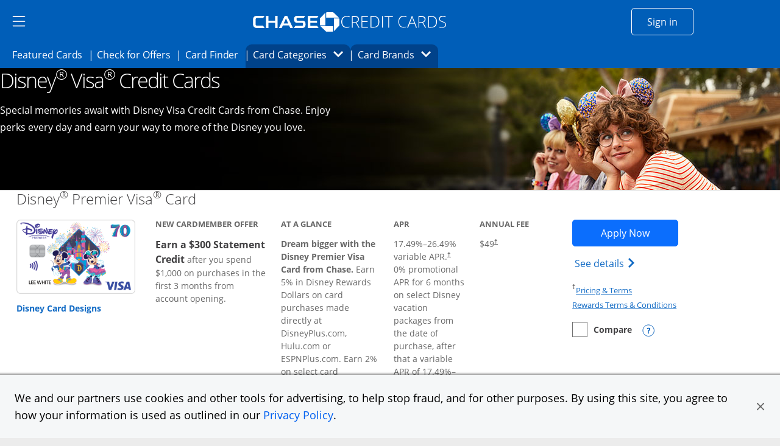

--- FILE ---
content_type: text/html;charset=utf-8
request_url: https://creditcards.chase.com/rewards-credit-cards/disney?CELL=64GK&CID=MKT3
body_size: 30666
content:

<!DOCTYPE HTML>
<html lang="en">
    <head>
    
        <script type="text/javascript" src="https://p11.techlab-cdn.com/65a6ace0e7cfdf9773e82684.js"></script>
    
    <meta charset="UTF-8"/>
    <title>Apply for Disney Cards from Chase | Chase</title>
    
    <meta name="description" content="Dream bigger and earn Rewards Dollars on all card purchases. Apply."/>
    <meta name="template" content="content-page"/>
    <meta name="viewport" content="width=device-width, initial-scale=1"/>
    

    
    
<script>
(function(win,doc,style,timeout){var STYLE_ID='at-body-style';function getParent(){return doc.getElementsByTagName('head')[0]}
function addStyle(parent,id,def){if(!parent){return}
var style=doc.createElement('style');style.id=id;style.innerHTML=def;parent.appendChild(style)}
function removeStyle(parent,id){if(!parent){return}
var style=doc.getElementById(id);if(!style){return}
parent.removeChild(style)}
addStyle(getParent(),STYLE_ID,style);setTimeout(function(){removeStyle(getParent(),STYLE_ID)},timeout)}(window,document,"body {opacity: 0 !important}",3000))
</script>

    
        <script src="https://assets.adobedtm.com/1e387046acd0/c5c944d661d1/launch-ab81f1d80aa8.min.js" async></script>
    
    
<link rel="canonical" href="https://creditcards.chase.com/rewards-credit-cards/disney"/>


    

    
    <link rel="stylesheet" href="/etc.clientlibs/jpmc-marketplace/clientlibs/clientlib-base.min.ACSHASH534965f2543ab5e5f2a5d066c3ead261.css" type="text/css">




    
    
    

    

    
    

    
    <link rel="stylesheet" href="/etc.clientlibs/jpmc-marketplace/clientlibs/clientlib-site.min.ACSHASHd5bf5443d308b5b83fd8bf5a06c71170.css" type="text/css">
<link rel="stylesheet" href="/etc.clientlibs/jpmc-marketplace/clientlibs/clientlib-icomoonmds.min.ACSHASH7e65b80a67f6e00d4f5ebcf79a8c1124.css" type="text/css">


    
    

    
    
</head>
    <body class="page basicpage" id="page-518c9ce286" data-cmp-link-accessibility-enabled data-cmp-link-accessibility-text="opens in a new tab">
        
        
        
            




            
<div class="root container responsivegrid">

    
    <div id="container-cd3b85651b" class="cmp-container">
        


<div class="aem-Grid aem-Grid--12 aem-Grid--default--12 ">
    
    <header class="experiencefragment aem-GridColumn aem-GridColumn--default--12">
<div id="experiencefragment-d1bb86e0d0" class="cmp-experiencefragment cmp-experiencefragment--header">


    
    <div id="container-719355164d" class="cmp-container">
        


<div class="aem-Grid aem-Grid--12 aem-Grid--default--12 ">
    
    <div class="hamburgermenu aem-GridColumn aem-GridColumn--default--12">


   
    


<div class="cmp-header-hamburgermenu">
   <div id="menu-area" data-module="menu-area" class="cmp-header-hamburgermenu__menu" role="dialog">
      <div id="global-close" class="cmp-header-hamburgermenu__mask"></div>
      <nav class="cmp-header-hamburgermenu__nav">
         <button id="close-button" class="cmp-header-hamburgermenu__close-button" tabindex="0"><i class="icon-close"></i>
         <span class="visually-hidden">close navigation</span>
         </button>
         <ul class="cmp-header-hamburgermenu__nav-list">
            <li>
               <div class="cmp-header-hamburgermenu__nav-list-title">
                  <span></span>
               </div>
               <ul class="cmp-header-hamburgermenu__nav-sublist">
                  <li>
                     
                        <a data-lh-name="HamNav_Home" href="https://www.chase.com/" target="_blank" class="free-credit-score chaseanalytics-track-link" data-pt-name="mm_nav_home">Home<span class="visually-hidden">
                         Opens Chase.com in a new window</span></a>
                     
                     
                  </li>
                  
                  <li>
                     
                  </li>
               
                  <li>
                     
                        <a data-lh-name="HamNav_SignIn" href="https://www.chase.com/personal/offers/secureshopping" target="_blank" class="free-credit-score chaseanalytics-track-link" data-pt-name="mm_nav_sign_in">Sign In<span class="visually-hidden">
                        Opens Chase account sign in within a new window</span></a>
                     
                     
                  </li>
                  
                  <li>
                     
                  </li>
               
                  <li>
                     
                        <a data-lh-name="HamNav_FreeCreditScore" href="https://www.chase.com/personal/credit-cards/chase-credit-journey?CELL=61Q4" target="_blank" class="free-credit-score chaseanalytics-track-link" data-pt-name="mm_nav_credit_score">Free Credit Score<span class="visually-hidden">
                         Opens in a new window</span></a>
                     
                     
                  </li>
                  
                  <li>
                     
                  </li>
               
                  
                  <li>
                     <div class="cmp-header-hamburgermenu__nav-list-title">
                        <span>EXPLORE PRODUCTS</span>
                     </div>
                  </li>
                  <li>
                     
                  </li>
               
                  
                  
                  <li>
                     <ul role="tablist" aria-multiselectable="true" class="cmp-header-hamburgermenu__nav-sublist">
                        <li>
                           <div role="tab">
                              <a class="cmp-header-hamburgermenu__nav-sublist-item collapsed chaseanalytics-track-link" data-pt-name="mm_ep_ccard" role="button" data-parent="#hamNav-links-explore" aria-expanded="false" aria-current="false" aria-controls="hamburger-nav-collapse4" tabindex="0">
                                 <div>
                                    <img src="/content/dam/jpmc-marketplace/site-assets/logos/credit-card-icon.svg" alt="Image" width="24" class="cmp-header-hamburgermenu__nav-sublist-item__image"/><span class="cmp-header-hamburgermenu__nav-sublist-item-title">Credit Cards</span><span class="cmp-header-hamburgermenu__nav-sublist-item-icon accordion-icon icon-arrow-down">
                                    </span>
                                 </div>
                                 <span class="visually-hidden">
                                 </span>
                              </a>
                           </div>
                           <div class="cmp-header-hamburgermenu__nav-sublist-panel collapse" role="tabpanel" aria-expanded="false" aria-current="false" id="hamburger-nav-collapse4">
                              

    
    
    
    <div id="simple-container-809045b87f" class="cmp-container">
        
        <div class="hamburgersubmenu">

<div class="cq-placeholder cq-marker-start" data-emptytext="Hamberger Sub Menu">
    <ul class="cmp-header-hamburgermenu__nav-sublist-panel__list">
        <li>
            
            
                <a data-lh-name="HamNav_CCHome" href="/?iCELL=6227" target="_self" class="cmp-header-hamburgermenu__nav-sublist-panel__list-item chaseanalytics-track-link" data-pt-name="mm_nav_home">Credit Cards Home<span class="visually-hidden">
      Opens Chase Credit Cards page in the same window</span></a>
            
        </li>
        
        <li>
            <ul class="cmp-header-hamburgermenu__nav-sublist-panel-sublist">
                
            </ul>
        </li>
    </ul>
</div></div>
<div class="hamburgersubmenu">

<div class="cq-placeholder cq-marker-start" data-emptytext="Hamberger Sub Menu">
    <ul class="cmp-header-hamburgermenu__nav-sublist-panel__list">
        <li>
            
            
                <a data-lh-name="HamNav_PrequalCC" href="/check-for-preapproved-offers?iCELL=63D5" target="_self" class="cmp-header-hamburgermenu__nav-sublist-panel__list-item chaseanalytics-track-link" data-pt-name="hd_nav_check_offers">Check for Offers<span class="visually-hidden">
      Opens Check for Offers page in the same window</span></a>
            
        </li>
        
        <li>
            <ul class="cmp-header-hamburgermenu__nav-sublist-panel-sublist">
                
            </ul>
        </li>
    </ul>
</div></div>
<div class="hamburgersubmenu">

<div class="cq-placeholder cq-marker-start" data-emptytext="Hamberger Sub Menu">
    <ul class="cmp-header-hamburgermenu__nav-sublist-panel__list">
        <li>
            
            
                <a data-lh-name="HamNav_ReferFriends" href="/refer-a-friend?CID=NAV" target="_self" class="cmp-header-hamburgermenu__nav-sublist-panel__list-item chaseanalytics-track-link" data-pt-name="mm_nav_refer_friends">Refer Friends<span class="visually-hidden">
      Opens in the same window</span></a>
            
        </li>
        
        <li>
            <ul class="cmp-header-hamburgermenu__nav-sublist-panel-sublist">
                
            </ul>
        </li>
    </ul>
</div></div>
<div class="hamburgersubmenu">

<div class="cq-placeholder cq-marker-start" data-emptytext="Hamberger Sub Menu">
    <ul class="cmp-header-hamburgermenu__nav-sublist-panel__list">
        <li>
            
            
                <a data-lh-name="HamNav_CardFinder" href="/card-finder?iCELL=61GG" target="_self" class="cmp-header-hamburgermenu__nav-sublist-panel__list-item chaseanalytics-track-link" data-pt-name="hd_nav_cardfinder">Card Finder<span class="visually-hidden">
      Opens in the same window</span></a>
            
        </li>
        
        <li>
            <ul class="cmp-header-hamburgermenu__nav-sublist-panel-sublist">
                
            </ul>
        </li>
    </ul>
</div></div>
<div class="hamburgersubmenu">

<div class="cq-placeholder cq-marker-start" data-emptytext="Hamberger Sub Menu">
    <ul class="cmp-header-hamburgermenu__nav-sublist-panel__list">
        
        <li>
   <span class="cmp-header-hamburgermenu__nav-sublist-panel__list-subtoggle">Browse Credit Cards</span>
        </li>
        <li>
            <ul class="cmp-header-hamburgermenu__nav-sublist-panel-sublist">
                
            </ul>
        </li>
    </ul>
</div></div>
<div class="hamburgersubmenu">

<div class="cq-placeholder cq-marker-start" data-emptytext="Hamberger Sub Menu">
    <ul class="cmp-header-hamburgermenu__nav-sublist-panel__list">
        
        
        <li>
            <ul class="cmp-header-hamburgermenu__nav-sublist-panel-sublist">
                <li>
                    
                    
                        <a data-lh-name="HamNav_FeaturedCC" href="/?iCELL=61GM" target="_self" class="cmp-header-hamburgermenu__nav-sublist-panel__list-item chaseanalytics-track-link" data-pt-name="hd_nav_featured">Featured Cards (9)<span class="visually-hidden">
             Opens Featured Cards page in the same window.</span></a>
                    
                </li>
            </ul>
        </li>
    </ul>
</div></div>
<div class="hamburgersubmenu">

<div class="cq-placeholder cq-marker-start" data-emptytext="Hamberger Sub Menu">
    <ul class="cmp-header-hamburgermenu__nav-sublist-panel__list">
        
        
        <li>
            <ul class="cmp-header-hamburgermenu__nav-sublist-panel-sublist">
                <li>
                    
                    
                        <a data-lh-name="HamNav_AllCC" href="/all-credit-cards?iCELL=61GN" target="_self" class="cmp-header-hamburgermenu__nav-sublist-panel__list-item chaseanalytics-track-link" data-pt-name="hd_nav_allcards">All Cards (39)<span class="visually-hidden">
             Opens All Cards page in the same window.</span></a>
                    
                </li>
            </ul>
        </li>
    </ul>
</div></div>
<div class="hamburgersubmenu">

<div class="cq-placeholder cq-marker-start" data-emptytext="Hamberger Sub Menu">
    <ul class="cmp-header-hamburgermenu__nav-sublist-panel__list">
        
        
        <li>
            <ul class="cmp-header-hamburgermenu__nav-sublist-panel-sublist">
                <li>
                    
                    
                        <a data-lh-name="HamNav_NewestOffersCC" href="/newest-offers-credit-cards?iCELL=64BD" target="_self" class="cmp-header-hamburgermenu__nav-sublist-panel__list-item chaseanalytics-track-link" data-pt-name="mm_nav_newest">Newest Offers (6)<span class="visually-hidden">
             Opens Newest Offers page in the same window.</span></a>
                    
                </li>
            </ul>
        </li>
    </ul>
</div></div>
<div class="hamburgersubmenu">

<div class="cq-placeholder cq-marker-start" data-emptytext="Hamberger Sub Menu">
    <ul class="cmp-header-hamburgermenu__nav-sublist-panel__list">
        
        
        <li>
            <ul class="cmp-header-hamburgermenu__nav-sublist-panel-sublist">
                <li>
                    
                    
                        <a data-lh-name="HamNav_CashBackCC" href="/cash-back-credit-cards?iCELL=61GP" target="_self" class="cmp-header-hamburgermenu__nav-sublist-panel__list-item chaseanalytics-track-link" data-pt-name="mm_nav_cashback">Cash Back (10)<span class="visually-hidden">
             Opens Cash Back page in the same window.</span></a>
                    
                </li>
            </ul>
        </li>
    </ul>
</div></div>
<div class="hamburgersubmenu">

<div class="cq-placeholder cq-marker-start" data-emptytext="Hamberger Sub Menu">
    <ul class="cmp-header-hamburgermenu__nav-sublist-panel__list">
        
        
        <li>
            <ul class="cmp-header-hamburgermenu__nav-sublist-panel-sublist">
                <li>
                    
                    
                        <a data-lh-name="HamNav_BalanceTransferCC" href="/balance-transfer-credit-cards?iCELL=61GW" target="_self" class="cmp-header-hamburgermenu__nav-sublist-panel__list-item chaseanalytics-track-link" data-pt-name="mm_nav_blntransfr">Balance Transfer (2)<span class="visually-hidden">
             Opens Balance Transfer page in the same window.</span></a>
                    
                </li>
            </ul>
        </li>
    </ul>
</div></div>
<div class="hamburgersubmenu">

<div class="cq-placeholder cq-marker-start" data-emptytext="Hamberger Sub Menu">
    <ul class="cmp-header-hamburgermenu__nav-sublist-panel__list">
        
        
        <li>
            <ul class="cmp-header-hamburgermenu__nav-sublist-panel-sublist">
                <li>
                    
                    
                        <a data-lh-name="HamNav_TravelCC" href="/travel-credit-cards?iCELL=61GH" target="_self" class="cmp-header-hamburgermenu__nav-sublist-panel__list-item chaseanalytics-track-link" data-pt-name="mm_nav_travel">Travel (31)<span class="visually-hidden">
             Opens Travel page in the same window.</span></a>
                    
                </li>
            </ul>
        </li>
    </ul>
</div></div>
<div class="hamburgersubmenu">

<div class="cq-placeholder cq-marker-start" data-emptytext="Hamberger Sub Menu">
    <ul class="cmp-header-hamburgermenu__nav-sublist-panel__list">
        
        
        <li>
            <ul class="cmp-header-hamburgermenu__nav-sublist-panel-sublist">
                <li>
                    
                    
                        <a data-lh-name="HamNav_BusinessCC" href="/business-credit-cards?iCELL=61GX" target="_self" class="cmp-header-hamburgermenu__nav-sublist-panel__list-item chaseanalytics-track-link" data-pt-name="mm_nav_biz">Business Expenses (11)<span class="visually-hidden">
             Opens Business page in the same window.</span></a>
                    
                </li>
            </ul>
        </li>
    </ul>
</div></div>
<div class="hamburgersubmenu">

<div class="cq-placeholder cq-marker-start" data-emptytext="Hamberger Sub Menu">
    <ul class="cmp-header-hamburgermenu__nav-sublist-panel__list">
        
        
        <li>
            <ul class="cmp-header-hamburgermenu__nav-sublist-panel-sublist">
                <li>
                    
                    
                        <a data-lh-name="HamNav_RewardsCC" href="/rewards-credit-cards?iCELL=61GQ" target="_self" class="cmp-header-hamburgermenu__nav-sublist-panel__list-item chaseanalytics-track-link" data-pt-name="mm_nav_rewards">Rewards (39)<span class="visually-hidden">
             Opens Rewards page in the same window.</span></a>
                    
                </li>
            </ul>
        </li>
    </ul>
</div></div>
<div class="hamburgersubmenu">

<div class="cq-placeholder cq-marker-start" data-emptytext="Hamberger Sub Menu">
    <ul class="cmp-header-hamburgermenu__nav-sublist-panel__list">
        
        
        <li>
            <ul class="cmp-header-hamburgermenu__nav-sublist-panel-sublist">
                <li>
                    
                    
                        <a data-lh-name="HamNav_AirlineCC" href="/airline-credit-cards?iCELL=6H4S" target="_self" class="cmp-header-hamburgermenu__nav-sublist-panel__list-item chaseanalytics-track-link" data-pt-name="mm_nav_airline">Airline (15)<span class="visually-hidden">
             Opens Airline page in the same window.</span></a>
                    
                </li>
            </ul>
        </li>
    </ul>
</div></div>
<div class="hamburgersubmenu">

<div class="cq-placeholder cq-marker-start" data-emptytext="Hamberger Sub Menu">
    <ul class="cmp-header-hamburgermenu__nav-sublist-panel__list">
        
        
        <li>
            <ul class="cmp-header-hamburgermenu__nav-sublist-panel-sublist">
                <li>
                    
                    
                        <a data-lh-name="HamNav_HotelCC" href="/hotel-credit-cards?iCELL=6H4T" target="_self" class="cmp-header-hamburgermenu__nav-sublist-panel__list-item chaseanalytics-track-link" data-pt-name="mm_nav_hotel">Hotel (10)<span class="visually-hidden">
             Opens Hotel page in the same window.</span></a>
                    
                </li>
            </ul>
        </li>
    </ul>
</div></div>
<div class="hamburgersubmenu">

<div class="cq-placeholder cq-marker-start" data-emptytext="Hamberger Sub Menu">
    <ul class="cmp-header-hamburgermenu__nav-sublist-panel__list">
        
        
        <li>
            <ul class="cmp-header-hamburgermenu__nav-sublist-panel-sublist">
                <li>
                    
                    
                        <a data-lh-name="HamNav_DiningCC" href="/dining-credit-cards?iCELL=6WKY" target="_self" class="cmp-header-hamburgermenu__nav-sublist-panel__list-item chaseanalytics-track-link" data-pt-name="mm_nav_dining">Dining (12)<span class="visually-hidden">
             Opens Dining page in the same window.</span></a>
                    
                </li>
            </ul>
        </li>
    </ul>
</div></div>
<div class="hamburgersubmenu">

<div class="cq-placeholder cq-marker-start" data-emptytext="Hamberger Sub Menu">
    <ul class="cmp-header-hamburgermenu__nav-sublist-panel__list">
        
        
        <li>
            <ul class="cmp-header-hamburgermenu__nav-sublist-panel-sublist">
                <li>
                    
                    
                        <a data-lh-name="HamNav_NoAnnualFeeCC" href="/no-annual-fee-credit-cards?iCELL=61GR" target="_self" class="cmp-header-hamburgermenu__nav-sublist-panel__list-item chaseanalytics-track-link" data-pt-name="mm_nav_noannlfee">No Annual Fee (13)<span class="visually-hidden">
             Opens No Annual Fee page in the same window.</span></a>
                    
                </li>
            </ul>
        </li>
    </ul>
</div></div>
<div class="hamburgersubmenu">

<div class="cq-placeholder cq-marker-start" data-emptytext="Hamberger Sub Menu">
    <ul class="cmp-header-hamburgermenu__nav-sublist-panel__list">
        
        
        <li>
            <ul class="cmp-header-hamburgermenu__nav-sublist-panel-sublist">
                <li>
                    
                    
                        <a data-lh-name="HamNav_NoForeignTransactionFeeCC" href="/no-foreign-transaction-fee-credit-cards?iCELL=61GJ" target="_self" class="cmp-header-hamburgermenu__nav-sublist-panel__list-item chaseanalytics-track-link" data-pt-name="mm_nav_nofxfee">No Foreign Transaction Fee (29)<span class="visually-hidden">
             Opens No Foreign Transaction Fee page in the same window.</span></a>
                    
                </li>
            </ul>
        </li>
    </ul>
</div></div>
<div class="hamburgersubmenu">

<div class="cq-placeholder cq-marker-start" data-emptytext="Hamberger Sub Menu">
    <ul class="cmp-header-hamburgermenu__nav-sublist-panel__list">
        
        
        <li>
            <ul class="cmp-header-hamburgermenu__nav-sublist-panel-sublist">
                <li>
                    
                    
                        <a data-lh-name="HamNav_ZeroIntroAPRCC" href="/0-intro-apr-credit-cards?iCELL=61GS" target="_self" class="cmp-header-hamburgermenu__nav-sublist-panel__list-item chaseanalytics-track-link" data-pt-name="mm_nav_0introapr">0%  Intro APR (4)<span class="visually-hidden">
             Opens 0% Intro APR page in the same window.</span></a>
                    
                </li>
            </ul>
        </li>
    </ul>
</div></div>
<div class="hamburgersubmenu">

<div class="cq-placeholder cq-marker-start" data-emptytext="Hamberger Sub Menu">
    <ul class="cmp-header-hamburgermenu__nav-sublist-panel__list">
        
        
        <li>
            <ul class="cmp-header-hamburgermenu__nav-sublist-panel-sublist">
                <li>
                    
                    
                        <a data-lh-name="HamNav_VisaCC" href="/visa-credit-cards?iCELL=61GT" target="_self" class="cmp-header-hamburgermenu__nav-sublist-panel__list-item chaseanalytics-track-link" data-pt-name="mm_nav_visa">Visa (32)<span class="visually-hidden">
             Opens Visa page in the same window.</span></a>
                    
                </li>
            </ul>
        </li>
    </ul>
</div></div>
<div class="hamburgersubmenu">

<div class="cq-placeholder cq-marker-start" data-emptytext="Hamberger Sub Menu">
    <ul class="cmp-header-hamburgermenu__nav-sublist-panel__list">
        
        
        <li>
            <ul class="cmp-header-hamburgermenu__nav-sublist-panel-sublist">
                <li>
                    
                    
                        <a data-lh-name="HamNav_MasterCardCC" href="/mastercard-credit-cards?iCELL=61GY" target="_self" class="cmp-header-hamburgermenu__nav-sublist-panel__list-item chaseanalytics-track-link" data-pt-name="mm_nav_mastrcard">MasterCard (7)<span class="visually-hidden">
             Opens MasterCard page in the same window.</span></a>
                    
                </li>
            </ul>
        </li>
    </ul>
</div></div>
<div class="hamburgersubmenu">

<div class="cq-placeholder cq-marker-start" data-emptytext="Hamberger Sub Menu">
    <ul class="cmp-header-hamburgermenu__nav-sublist-panel__list">
        
        
        <li>
            <ul class="cmp-header-hamburgermenu__nav-sublist-panel-sublist">
                <li>
                    
                    
                        <a data-lh-name="HamNav_NewtoCredit" href="/new-to-credit-cards?iCELL=6GQ4" target="_self" class="cmp-header-hamburgermenu__nav-sublist-panel__list-item chaseanalytics-track-link" data-pt-name="mm_nav_newtocredit">New to Credit<span class="visually-hidden">
             Opens New to Credit page in the same window.</span></a>
                    
                </li>
            </ul>
        </li>
    </ul>
</div></div>
<div class="hamburgersubmenu">

<div class="cq-placeholder cq-marker-start" data-emptytext="Hamberger Sub Menu">
    <ul class="cmp-header-hamburgermenu__nav-sublist-panel__list">
        
        
        <li>
            <ul class="cmp-header-hamburgermenu__nav-sublist-panel-sublist">
                <li>
                    
                    
                        <a data-lh-name="HamNav_WholesaleCC" href="/wholesale?iCELL=61HV" target="_self" class="cmp-header-hamburgermenu__nav-sublist-panel__list-item chaseanalytics-track-link" data-pt-name="mm_nav_wholesale">Wholesale Club Visa Card Acceptance (16)<span class="visually-hidden">
             Opens Wholesale Club Visa Card Acceptance page in the same window.</span></a>
                    
                </li>
            </ul>
        </li>
    </ul>
</div></div>
<div class="hamburgersubmenu">

<div class="cq-placeholder cq-marker-start" data-emptytext="Hamberger Sub Menu">
    <ul class="cmp-header-hamburgermenu__nav-sublist-panel__list">
        
        
        <li>
            <ul class="cmp-header-hamburgermenu__nav-sublist-panel-sublist">
                <li>
                    
                    
                        <a data-lh-name="HamNav_EMVChipCC" href="/emv-chip-enabled?iCELL=61GV" target="_self" class="cmp-header-hamburgermenu__nav-sublist-panel__list-item chaseanalytics-track-link" data-pt-name="mm_nav_chipenabl">EMV Cards with Chip (39)<span class="visually-hidden">
             Opens EMV Cards with Chip page in the same window.</span></a>
                    
                </li>
            </ul>
        </li>
    </ul>
</div></div>
<div class="hamburgersubmenu">

<div class="cq-placeholder cq-marker-start" data-emptytext="Hamberger Sub Menu">
    <ul class="cmp-header-hamburgermenu__nav-sublist-panel__list">
        
        <li>
   <span class="cmp-header-hamburgermenu__nav-sublist-panel__list-subtoggle">Card Brands</span>
        </li>
        <li>
            <ul class="cmp-header-hamburgermenu__nav-sublist-panel-sublist">
                
            </ul>
        </li>
    </ul>
</div></div>
<div class="hamburgersubmenu">

<div class="cq-placeholder cq-marker-start" data-emptytext="Hamberger Sub Menu">
    <ul class="cmp-header-hamburgermenu__nav-sublist-panel__list">
        
        
        <li>
            <ul class="cmp-header-hamburgermenu__nav-sublist-panel-sublist">
                <li>
                    
                    
                        <a data-lh-name="HamNavBrandCat_Sapphire" href="/rewards-credit-cards/sapphire?iCELL=6C1Y" target="_self" class="cmp-header-hamburgermenu__nav-sublist-panel__list-item chaseanalytics-track-link" data-pt-name="mm_nav_sapphire">Chase Sapphire (3)<span class="visually-hidden">
             Opens Chase Sapphire brands page in the same window.</span></a>
                    
                </li>
            </ul>
        </li>
    </ul>
</div></div>
<div class="hamburgersubmenu">

<div class="cq-placeholder cq-marker-start" data-emptytext="Hamberger Sub Menu">
    <ul class="cmp-header-hamburgermenu__nav-sublist-panel__list">
        
        
        <li>
            <ul class="cmp-header-hamburgermenu__nav-sublist-panel-sublist">
                <li>
                    
                    
                        <a data-lh-name="HamNavBrandCat_Freedom" href="/cash-back-credit-cards/freedom?iCELL=6C1Y" target="_self" class="cmp-header-hamburgermenu__nav-sublist-panel__list-item chaseanalytics-track-link" data-pt-name="mm_nav_freedom">Chase Freedom (3)<span class="visually-hidden">
             Opens Chase Freedom brands page in the same window.</span></a>
                    
                </li>
            </ul>
        </li>
    </ul>
</div></div>
<div class="hamburgersubmenu">

<div class="cq-placeholder cq-marker-start" data-emptytext="Hamberger Sub Menu">
    <ul class="cmp-header-hamburgermenu__nav-sublist-panel__list">
        
        
        <li>
            <ul class="cmp-header-hamburgermenu__nav-sublist-panel-sublist">
                <li>
                    
                    
                        <a data-lh-name="HamNavBrandCat_Southwest" href="/travel-credit-cards/southwest?iCELL=6C1Y" target="_self" class="cmp-header-hamburgermenu__nav-sublist-panel__list-item chaseanalytics-track-link" data-pt-name="mm_nav_southwest">Southwest (5)<span class="visually-hidden">
             Opens Southwest brands page in the same window.</span></a>
                    
                </li>
            </ul>
        </li>
    </ul>
</div></div>
<div class="hamburgersubmenu">

<div class="cq-placeholder cq-marker-start" data-emptytext="Hamberger Sub Menu">
    <ul class="cmp-header-hamburgermenu__nav-sublist-panel__list">
        
        
        <li>
            <ul class="cmp-header-hamburgermenu__nav-sublist-panel-sublist">
                <li>
                    
                    
                        <a data-lh-name="HamNavBrandCat_United" href="/travel-credit-cards/united?iCELL=6C1Y" target="_self" class="cmp-header-hamburgermenu__nav-sublist-panel__list-item chaseanalytics-track-link" data-pt-name="mm_nav_united">United (6)<span class="visually-hidden">
             Opens United brands page in the same window.</span></a>
                    
                </li>
            </ul>
        </li>
    </ul>
</div></div>
<div class="hamburgersubmenu">

<div class="cq-placeholder cq-marker-start" data-emptytext="Hamberger Sub Menu">
    <ul class="cmp-header-hamburgermenu__nav-sublist-panel__list">
        
        
        <li>
            <ul class="cmp-header-hamburgermenu__nav-sublist-panel-sublist">
                <li>
                    
                    
                        <a data-lh-name="HamNavBrandCat_Marriott" href="/travel-credit-cards/marriott-bonvoy?iCELL=6C1Y" target="_self" class="cmp-header-hamburgermenu__nav-sublist-panel__list-item chaseanalytics-track-link" data-pt-name="mm_nav_marriott">Marriott Bonvoy (3)<span class="visually-hidden">
             Opens Marriott Bonvoy brands page in the same window.</span></a>
                    
                </li>
            </ul>
        </li>
    </ul>
</div></div>
<div class="hamburgersubmenu">

<div class="cq-placeholder cq-marker-start" data-emptytext="Hamberger Sub Menu">
    <ul class="cmp-header-hamburgermenu__nav-sublist-panel__list">
        
        
        <li>
            <ul class="cmp-header-hamburgermenu__nav-sublist-panel-sublist">
                <li>
                    
                    
                        <a data-lh-name="HamNavBrandCat_Avios" href="/travel-credit-cards/avios?iCELL=6C1Y" target="_self" class="cmp-header-hamburgermenu__nav-sublist-panel__list-item chaseanalytics-track-link" data-pt-name="mm_nav_avios">Avios (3)<span class="visually-hidden">
             Opens Avios brands page in the same window.</span></a>
                    
                </li>
            </ul>
        </li>
    </ul>
</div></div>
<div class="hamburgersubmenu">

<div class="cq-placeholder cq-marker-start" data-emptytext="Hamberger Sub Menu">
    <ul class="cmp-header-hamburgermenu__nav-sublist-panel__list">
        
        
        <li>
            <ul class="cmp-header-hamburgermenu__nav-sublist-panel-sublist">
                <li>
                    
                    
                        <a data-lh-name="HamNavBrandCat_Disney" href="/rewards-credit-cards/disney?iCELL=6C1Y" target="_self" class="cmp-header-hamburgermenu__nav-sublist-panel__list-item chaseanalytics-track-link" data-pt-name="mm_nav_disney">Disney (2)<span class="visually-hidden">
             Opens Disney brands page in the same window.</span></a>
                    
                </li>
            </ul>
        </li>
    </ul>
</div></div>
<div class="hamburgersubmenu">

<div class="cq-placeholder cq-marker-start" data-emptytext="Hamberger Sub Menu">
    <ul class="cmp-header-hamburgermenu__nav-sublist-panel__list">
        
        
        <li>
            <ul class="cmp-header-hamburgermenu__nav-sublist-panel-sublist">
                <li>
                    
                    
                        <a data-lh-name="HamNavBrandCat_IHG" href="/travel-credit-cards/ihg?iCELL=6C1Y" target="_self" class="cmp-header-hamburgermenu__nav-sublist-panel__list-item chaseanalytics-track-link" data-pt-name="mm_nav_ihg">IHG (3)<span class="visually-hidden">
             Opens IHG brands page in the same window.</span></a>
                    
                </li>
            </ul>
        </li>
    </ul>
</div></div>
<div class="hamburgersubmenu">

<div class="cq-placeholder cq-marker-start" data-emptytext="Hamberger Sub Menu">
    <ul class="cmp-header-hamburgermenu__nav-sublist-panel__list">
        
        
        <li>
            <ul class="cmp-header-hamburgermenu__nav-sublist-panel-sublist">
                <li>
                    
                    
                        <a data-lh-name="HamNavBrandCat_WorldOfHyatt" href="/travel-credit-cards/world-of-hyatt?iCELL=6C1Y" target="_self" class="cmp-header-hamburgermenu__nav-sublist-panel__list-item chaseanalytics-track-link" data-pt-name="mm_nav_hyatt">World of Hyatt (2)<span class="visually-hidden">
             Opens World of Hyatt brands page in the same window.</span></a>
                    
                </li>
            </ul>
        </li>
    </ul>
</div></div>
<div class="hamburgersubmenu">

<div class="cq-placeholder cq-marker-start" data-emptytext="Hamberger Sub Menu">
    <ul class="cmp-header-hamburgermenu__nav-sublist-panel__list">
        
        
        <li>
            <ul class="cmp-header-hamburgermenu__nav-sublist-panel-sublist">
                <li>
                    
                    
                        <a data-lh-name="HamNavBrandCat_InkBusiness" href="/business-credit-cards/chaseforbusiness?iCELL=6C1Y" target="_self" class="cmp-header-hamburgermenu__nav-sublist-panel__list-item chaseanalytics-track-link" data-pt-name="mm_nav_chasebiz">Chase for Business (5)<span class="visually-hidden">
             Opens Ink Business brands page in the same window.</span></a>
                    
                </li>
            </ul>
        </li>
    </ul>
</div></div>
<div class="hamburgersubmenu">

<div class="cq-placeholder cq-marker-start" data-emptytext="Hamberger Sub Menu">
    <ul class="cmp-header-hamburgermenu__nav-sublist-panel__list">
        
        
        <li>
            <ul class="cmp-header-hamburgermenu__nav-sublist-panel-sublist">
                <li>
                    
                    
                        <a data-lh-name="HamNavBrandCat_Amazon" href="/cash-back-credit-cards/amazon?iCELL=6C1Y" target="_self" class="cmp-header-hamburgermenu__nav-sublist-panel__list-item chaseanalytics-track-link" data-pt-name="mm_nav_amazon">Amazon (2)<span class="visually-hidden">
             Opens Amazon brands page in the same window.</span></a>
                    
                </li>
            </ul>
        </li>
    </ul>
</div></div>
<div class="hamburgersubmenu">

<div class="cq-placeholder cq-marker-start" data-emptytext="Hamberger Sub Menu">
    <ul class="cmp-header-hamburgermenu__nav-sublist-panel__list">
        
        
        <li>
            <ul class="cmp-header-hamburgermenu__nav-sublist-panel-sublist">
                <li>
                    
                    
                        <a data-lh-name="HamNavBrandCat_Aeroplan" href="/travel-credit-cards/aircanada/aeroplan?iCELL=6C1Y" target="_self" class="cmp-header-hamburgermenu__nav-sublist-panel__list-item chaseanalytics-track-link" data-pt-name="mm_nav_aeroplan">Aeroplan<span class="visually-hidden">
             Opens Aeroplan page in the same window.</span></a>
                    
                </li>
            </ul>
        </li>
    </ul>
</div></div>
<div class="hamburgersubmenu">

<div class="cq-placeholder cq-marker-start" data-emptytext="Hamberger Sub Menu">
    <ul class="cmp-header-hamburgermenu__nav-sublist-panel__list">
        
        
        <li>
            <ul class="cmp-header-hamburgermenu__nav-sublist-panel-sublist">
                <li>
                    
                    
                        <a data-lh-name="HamNavBrandCat_Doordash" href="/cash-back-credit-cards/doordash?iCELL=6C1Y" target="_self" class="cmp-header-hamburgermenu__nav-sublist-panel__list-item chaseanalytics-track-link" data-pt-name="mm_nav_doordash">DoorDash<span class="visually-hidden">
             Opens DoorDash page in the same window.</span></a>
                    
                </li>
            </ul>
        </li>
    </ul>
</div></div>
<div class="hamburgersubmenu">

<div class="cq-placeholder cq-marker-start" data-emptytext="Hamberger Sub Menu">
    <ul class="cmp-header-hamburgermenu__nav-sublist-panel__list">
        
        
        <li>
            <ul class="cmp-header-hamburgermenu__nav-sublist-panel-sublist">
                <li>
                    
                    
                        <a data-lh-name="HamNavBrandCat_Instacart" href="/cash-back-credit-cards/instacart?iCELL=6C1Y" target="_self" class="cmp-header-hamburgermenu__nav-sublist-panel__list-item chaseanalytics-track-link" data-pt-name="mm_nav_instacart">Instacart<span class="visually-hidden">
             Opens DoorDash page in the same window.</span></a>
                    
                </li>
            </ul>
        </li>
    </ul>
</div></div>
<div class="hamburgersubmenu">

<div class="cq-placeholder cq-marker-start" data-emptytext="Hamberger Sub Menu">
    <ul class="cmp-header-hamburgermenu__nav-sublist-panel__list">
        <li>
            
            
                <a data-lh-name="HamNav_CompareCards" href="/compare-credit-cards?iCELL=61GL" target="_self" class="cmp-header-hamburgermenu__nav-sublist-panel__list-item chaseanalytics-track-link" data-pt-name="mm_nav_compare">Compare Cards<span class="visually-hidden">
      Opens in the same window</span></a>
            
        </li>
        
        <li>
            <ul class="cmp-header-hamburgermenu__nav-sublist-panel-sublist">
                
            </ul>
        </li>
    </ul>
</div></div>
<div class="hamburgersubmenu">

<div class="cq-placeholder cq-marker-start" data-emptytext="Hamberger Sub Menu">
    <ul class="cmp-header-hamburgermenu__nav-sublist-panel__list">
        <li>
            
                <a data-lh-name="HamNav_CreditCardEducation" href="https://www.chase.com/personal/credit-cards/education/" target="_blank" class="cmp-header-hamburgermenu__nav-sublist-panel__list-item chaseanalytics-track-link" data-pt-name="mm_nav_education">Credit Card Education<span class="visually-hidden">
      Opens in a new window</span></a>
            
            
        </li>
        
        <li>
            <ul class="cmp-header-hamburgermenu__nav-sublist-panel-sublist">
                
            </ul>
        </li>
    </ul>
</div></div>

        
    </div>


                           </div>
                        </li>
                     </ul>
                  </li>
               
                  
                  
                  <li>
                     <ul role="tablist" aria-multiselectable="true" class="cmp-header-hamburgermenu__nav-sublist">
                        <li>
                           <div role="tab">
                              <a class="cmp-header-hamburgermenu__nav-sublist-item collapsed chaseanalytics-track-link" data-pt-name="mm_ep_ccard" role="button" data-parent="#hamNav-links-explore" aria-expanded="false" aria-current="false" aria-controls="hamburger-nav-collapse5" tabindex="0">
                                 <div>
                                    <img src="/content/dam/jpmc-marketplace/site-assets/logos/more-products.svg" alt="Image" width="24" class="cmp-header-hamburgermenu__nav-sublist-item__image"/><span class="cmp-header-hamburgermenu__nav-sublist-item-title">More Chase Products</span><span class="cmp-header-hamburgermenu__nav-sublist-item-icon accordion-icon icon-arrow-down">
                                    </span>
                                 </div>
                                 <span class="visually-hidden">
                                 </span>
                              </a>
                           </div>
                           <div class="cmp-header-hamburgermenu__nav-sublist-panel collapse" role="tabpanel" aria-expanded="false" aria-current="false" id="hamburger-nav-collapse5">
                              

    
    
    
    <div id="simple-container-9b76059e98" class="cmp-container">
        
        <div class="hamburgersubmenu">

<div class="cq-placeholder cq-marker-start" data-emptytext="Hamberger Sub Menu">
    <ul class="cmp-header-hamburgermenu__nav-sublist-panel__list">
        <li>
            
                <a data-lh-name="HamNav_Checking" href="https://personal.chase.com/personal/checking" target="_blank" class="cmp-header-hamburgermenu__nav-sublist-panel__list-item chaseanalytics-track-link" data-pt-name="mm_nav_ckng">Checking<span class="visually-hidden">
      Opens Chase.com checking in a new window</span></a>
            
            
        </li>
        
        <li>
            <ul class="cmp-header-hamburgermenu__nav-sublist-panel-sublist">
                
            </ul>
        </li>
    </ul>
</div></div>
<div class="hamburgersubmenu">

<div class="cq-placeholder cq-marker-start" data-emptytext="Hamberger Sub Menu">
    <ul class="cmp-header-hamburgermenu__nav-sublist-panel__list">
        <li>
            
                <a data-lh-name="HamNav_Savings" href="https://www.chase.com/savings" target="_blank" class="cmp-header-hamburgermenu__nav-sublist-panel__list-item chaseanalytics-track-link" data-pt-name="mm_nav_savings">Savings<span class="visually-hidden">
      Opens Chase.com savings in a new window</span></a>
            
            
        </li>
        
        <li>
            <ul class="cmp-header-hamburgermenu__nav-sublist-panel-sublist">
                
            </ul>
        </li>
    </ul>
</div></div>
<div class="hamburgersubmenu">

<div class="cq-placeholder cq-marker-start" data-emptytext="Hamberger Sub Menu">
    <ul class="cmp-header-hamburgermenu__nav-sublist-panel__list">
        <li>
            
                <a data-lh-name="HamNav_CDs" href="https://www.chase.com/personal/savings/bank-cd" target="_blank" class="cmp-header-hamburgermenu__nav-sublist-panel__list-item chaseanalytics-track-link" data-pt-name="mm_nav_CDs">CDs<span class="visually-hidden">
      Opens Chase.com CDs in a new window</span></a>
            
            
        </li>
        
        <li>
            <ul class="cmp-header-hamburgermenu__nav-sublist-panel-sublist">
                
            </ul>
        </li>
    </ul>
</div></div>
<div class="hamburgersubmenu">

<div class="cq-placeholder cq-marker-start" data-emptytext="Hamberger Sub Menu">
    <ul class="cmp-header-hamburgermenu__nav-sublist-panel__list">
        <li>
            
                <a data-lh-name="HamNav_Auto" href="https://autofinance.chase.com/auto-finance/home?offercode=WDXDPXXX00" target="_blank" class="cmp-header-hamburgermenu__nav-sublist-panel__list-item chaseanalytics-track-link" data-pt-name="mm_nav_auto">Auto<span class="visually-hidden">
      Opens Chase.com auto loans in a new window</span></a>
            
            
        </li>
        
        <li>
            <ul class="cmp-header-hamburgermenu__nav-sublist-panel-sublist">
                
            </ul>
        </li>
    </ul>
</div></div>
<div class="hamburgersubmenu">

<div class="cq-placeholder cq-marker-start" data-emptytext="Hamberger Sub Menu">
    <ul class="cmp-header-hamburgermenu__nav-sublist-panel__list">
        <li>
            
                <a data-lh-name="HamNav_Mortgage" href="https://www.chase.com/personal/mortgage" target="_blank" class="cmp-header-hamburgermenu__nav-sublist-panel__list-item chaseanalytics-track-link" data-pt-name="mm_nav_mrtg">Mortgage<span class="visually-hidden">
      Opens Chase.com mortgage in a new window</span></a>
            
            
        </li>
        
        <li>
            <ul class="cmp-header-hamburgermenu__nav-sublist-panel-sublist">
                
            </ul>
        </li>
    </ul>
</div></div>
<div class="hamburgersubmenu">

<div class="cq-placeholder cq-marker-start" data-emptytext="Hamberger Sub Menu">
    <ul class="cmp-header-hamburgermenu__nav-sublist-panel__list">
        <li>
            
                <a data-lh-name="HamNav_HomeEquity" href="https://www.chase.com/personal/home-equity" target="_blank" class="cmp-header-hamburgermenu__nav-sublist-panel__list-item chaseanalytics-track-link" data-pt-name="mm_nav_heqty">Home equity<span class="visually-hidden">
      Opens Chase.com home equity in a new window</span></a>
            
            
        </li>
        
        <li>
            <ul class="cmp-header-hamburgermenu__nav-sublist-panel-sublist">
                
            </ul>
        </li>
    </ul>
</div></div>
<div class="hamburgersubmenu">

<div class="cq-placeholder cq-marker-start" data-emptytext="Hamberger Sub Menu">
    <ul class="cmp-header-hamburgermenu__nav-sublist-panel__list">
        <li>
            
                <a data-lh-name="HamNav_Investing" href="https://www.chase.com/investments" target="_blank" class="cmp-header-hamburgermenu__nav-sublist-panel__list-item chaseanalytics-track-link" data-pt-name="mm_nav_invst">Investing<span class="visually-hidden">
      Opens Chase.com investing in a new window</span></a>
            
            
        </li>
        
        <li>
            <ul class="cmp-header-hamburgermenu__nav-sublist-panel-sublist">
                
            </ul>
        </li>
    </ul>
</div></div>
<div class="hamburgersubmenu">

<div class="cq-placeholder cq-marker-start" data-emptytext="Hamberger Sub Menu">
    <ul class="cmp-header-hamburgermenu__nav-sublist-panel__list">
        <li>
            
                <a data-lh-name="HamNav_BusinessBanking" href="https://www.chase.com/business?CELL=6228" target="_blank" class="cmp-header-hamburgermenu__nav-sublist-panel__list-item chaseanalytics-track-link" data-pt-name="mm_nav_busbnk">Business banking<span class="visually-hidden">
      Opens Chase.com business banking in a new window</span></a>
            
            
        </li>
        
        <li>
            <ul class="cmp-header-hamburgermenu__nav-sublist-panel-sublist">
                
            </ul>
        </li>
    </ul>
</div></div>
<div class="hamburgersubmenu">

<div class="cq-placeholder cq-marker-start" data-emptytext="Hamberger Sub Menu">
    <ul class="cmp-header-hamburgermenu__nav-sublist-panel__list">
        <li>
            
                <a data-lh-name="HamNav_CommercialBanking" href="https://commercial.jpmorganchase.com/pages/commercial-banking" target="_blank" class="cmp-header-hamburgermenu__nav-sublist-panel__list-item chaseanalytics-track-link" data-pt-name="mm_nav_combnk">Commercial banking<span class="visually-hidden">
       Opens Chase.com commercial banking in a new window</span></a>
            
            
        </li>
        
        <li>
            <ul class="cmp-header-hamburgermenu__nav-sublist-panel-sublist">
                
            </ul>
        </li>
    </ul>
</div></div>

        
    </div>


                           </div>
                        </li>
                     </ul>
                  </li>
               
                  
                  <li>
                     <div class="cmp-header-hamburgermenu__nav-list-title">
                        <span>CONNECT WITH CHASE</span>
                     </div>
                  </li>
                  <li>
                     
                  </li>
               
                  <li>
                     
                        <a data-lh-name="HamNav_FindATMBranch" href="https://locator.chase.com/?LOC=en_US" target="_blank" class="free-credit-score chaseanalytics-track-link" data-pt-name="mm_nav_atm">Find ATM &amp;  Branch<span class="visually-hidden">
                         Opens Chase ATM and branch locator in a new window</span></a>
                     
                     
                  </li>
                  
                  <li>
                     
                  </li>
               
                  <li>
                     
                        <a data-lh-name="HamNav_CustomerService" href="https://www.chase.com/resources/customer-service" target="_blank" class="free-credit-score chaseanalytics-track-link" data-pt-name="mm_nav_customerservice">Customer Service<span class="visually-hidden">
                         Open Customer Service in new window</span></a>
                     
                     
                  </li>
                  
                  <li>
                     
                  </li>
               
                  
                  
                  <li>
                     
                  </li>
               
                  <li>
                     
                        <a data-lh-name="HamNav_GiveFeedback" href="https://survey.experience.chase.com/jfe/form/SV_6WLSsg3Y2dnZb1z" target="_blank" class="free-credit-score chaseanalytics-track-link" data-pt-name="mm_nav_feedback">Give Feedback<span class="visually-hidden">
                         Give Feedback opens in new window</span></a>
                     
                     
                  </li>
                  
                  <li>
                     
                  </li>
               
                  <li>
                     
                        <a data-lh-name="HamNav_ScheduleMeeting" href="https://www.chase.com/meeting-scheduler/getstarted" target="_blank" class="free-credit-score chaseanalytics-track-link" data-pt-name="mm_nav_schedulemeeting">Schedule a meeting<span class="visually-hidden">
                         Opens in a new window</span></a>
                     
                     
                  </li>
                  
                  <li>
                     
                  </li>
               
                  
                  <li>
                     <div class="cmp-header-hamburgermenu__nav-list-title">
                        <span></span>
                     </div>
                  </li>
                  <li>
                     
                  </li>
               </ul>
            </li>
            <li>
               <ul class="cmp-header-hamburgermenu__footer">
                  
                     
                        <li class="cmp-header-hamburgermenu__footer-item">
                           <a data-lh-name="HamNav_AboutChase" href="https://www.chase.com/resources/about-chase" target="_blank" class="cmp-header-hamburgermenu__footer-link chaseanalytics-track-link" data-pt-name="mm_nav_abtchase">About Chase<span class="visually-hidden">
                           Opens in a new window</span></a>
                        </li>
                     
                     
                  
                     
                        <li class="cmp-header-hamburgermenu__footer-item">
                           <a data-lh-name="HamNav_JPMorgan" href="https://www.jpmorgan.com/pages/jpmorgan" target="_blank" class="cmp-header-hamburgermenu__footer-link chaseanalytics-track-link" data-pt-name="mm_nav_jpmorgan"> J.P. Morgan<span class="visually-hidden">
                           Opens in a new window</span></a>
                        </li>
                     
                     
                  
                     
                        <li class="cmp-header-hamburgermenu__footer-item">
                           <a data-lh-name="HamNav_JPMorganChase" href="https://www.jpmorganchase.com/" target="_blank" class="cmp-header-hamburgermenu__footer-link chaseanalytics-track-link" data-pt-name="mm_nav_jpmc">JPMorgan Chase &amp; Co.<span class="visually-hidden">
                           Opens in a new window</span></a>
                        </li>
                     
                     
                  
                     
                        <li class="cmp-header-hamburgermenu__footer-item">
                           <a data-lh-name="HamNav_Careers" href="https://www.careersatchase.com/" target="_blank" class="cmp-header-hamburgermenu__footer-link chaseanalytics-track-link" data-pt-name="mm_nav_careers">Careers<span class="visually-hidden">
                           Opens in a new window</span></a>
                        </li>
                     
                     
                  
                     
                        <li class="cmp-header-hamburgermenu__footer-item">
                           <a data-lh-name="HamNav_SAFEAct" href="https://www.chase.com/personal/mortgage/loan-originator-search" target="_blank" class="cmp-header-hamburgermenu__footer-link chaseanalytics-track-link" data-pt-name="mm_nav_safeact">SAFE Act: Chase Mortgage Loan Originators<span class="visually-hidden">
                           Opens in a new window</span></a>
                        </li>
                     
                     
                  
                     
                        <li class="cmp-header-hamburgermenu__footer-item">
                           <a data-lh-name="HamNav_FairLending" href="https://www.chase.com/personal/mortgage/fair-lending/fair-lending-overview" target="_blank" class="cmp-header-hamburgermenu__footer-link chaseanalytics-track-link" data-pt-name="mm_nav_fairlending">Fair Lending<span class="visually-hidden">
                           Opens in a new window</span></a>
                        </li>
                     
                     
                  
               </ul>
            </li>
         </ul>
         <button id="close-button-bottom" class="visually-hidden" tabindex="0">
         close navigation
         </button>
      </nav>
   </div>
</div></div>
<div class="headerbase aem-GridColumn aem-GridColumn--default--12">


<div class="cmp-header-base">
  <div class="cmp-header-base__wrapper">
    <div class="cmp-header-base__sidebar">
      <div class="cmp-header-base__hamburger">
        <a href="#main-content" data-destination="main-content" class="cmp-header-base__skip-button">
          Skip to main content
        </a>
        <a href="#skip-sidemenu" data-destination="skip-sidemenu" class="cmp-header-base__skip-button">
          Skip Side Menu
        </a>
        <button id="menu-link" class="cmp-header-base__hamburger-button chaseanalytics-track-link" data-pt-name="hd_nav_mm_hamburger">
          <span class="visually-hidden">Side menu ends</span><img src="/content/dam/jpmc-marketplace/site-assets/logos/ham-menu.svg" alt="Hamburger menu icon"/>
        </button>
      </div>
      <button id="skip-sidemenu" class="visually-hidden">Side menu ends</button>
    </div>
    <div class="cmp-header-base__signup">
      <div class="col-8 col-md-8 cmp-header-base__logo">
        <div id="CClampChase" class="cmp-header-base__logo-desktop">
          <a href="/" class="chase-logo-link chaseanalytics-track-link" data-pt-name="hd_chase_logo" tabindex="0">
            <span class="logo-chase-text">
              <span class="logo-offset">
                <img src="/content/dam/jpmc-marketplace/site-assets/logos/chasebank-logo-text-bluebg_2025.svg" alt="CHASE logo"/>
              </span>
            </span>
            <span class="logo-chase-icon">
              <img src="/content/dam/jpmc-marketplace/site-assets/logos/chasebank-logo-icon-bluebg_2025.svg" alt=""/>
            </span>
            <span class="logo-creditcards-text">
              <img src="/content/dam/jpmc-marketplace/site-assets/logos/creditcards_logo_text-bluebg_2025.svg" alt="CREDIT CARDS"/>
            </span>
            <span class="visually-hidden">Opens Marketplace homepage in the same window  </span>
          </a>
        </div>
        <div id="mobileChaseLogo" class="cmp-header-base__logo-mobile">
          <a href="/" class="chase-logo chaseanalytics-track-link" data-pt-name="hd_chase_logo" tabindex="0">
            <span class="logo-chase-text">
              <img src="/content/dam/jpmc-marketplace/site-assets/logos/chasebank-logo-text-bluebg_2025.svg" alt="CHASE logo"/>
            </span>
            <span class="logo-chase-icon">
              <img src="/content/dam/jpmc-marketplace/site-assets/logos/chasebank-logo-icon-bluebg_2025.svg" alt=""/>
            </span>
            <span class="visually-hidden">Opens Marketplace homepage in the same window  </span>
          </a>
        </div>
      </div>
      <div class="col-3 col-md-2 cmp-header-base__logo-signin">
        <a data-lh-name="CClampSignIn" href="https://www.chase.com/personal/offers/secureshopping" target="_blank" class="sign-in-btn chaseanalytics-track-link" data-pt-name="hd_nav_sign_in" tabindex="0" ;>Sign in<span class="visually-hidden">Opens Chase account sign in within a new window</span></a>
      </div>
    </div>
    

    
    
    
    <div id="simple-container-65a500318c" class="cmp-container">
        
        <div class="navigation">


<div class="cmp-header-nav">
  <ul class="cmp-header-nav__list">
    <li class="cmp-header-nav__item item-0">
      
        <a data-lh-name="CatNav_FeaturedCards" href="/?iCELL=61FX&jp_ltg=chsecate_featured" class="chaseanalytics-track-link cmp-header-nav__link" data-pt-name="hd_nav_featured">Featured Cards<span class="visually-hidden">Opens Featured cards page in the same window.</span>
        </a>
      
      
    </li>
  
    <li class="cmp-header-nav__item item-1">
      
        <a data-lh-name="CatNav_PrequalCC" href="/check-for-preapproved-offers?iCELL=63D5&jp_ltg=prequal" class="chaseanalytics-track-link cmp-header-nav__link" data-pt-name="hd_nav_check_offers">Check for Offers<span class="visually-hidden">Opens Check for Offers page in the same window.</span>
        </a>
      
      
    </li>
  
    <li class="cmp-header-nav__item item-2">
      
        <a data-lh-name="CardFinder" href="/card-finder?iCELL=61GG" class="chaseanalytics-track-link cmp-header-nav__link" data-pt-name="hd_nav_cardfinder">Card Finder<span class="visually-hidden">Opens card finder page in the same window.</span>
        </a>
      
      
    </li>
  
    <li class="cmp-header-nav__item item-3">
      
      
        <a data-bs-toggle="collapse" href="#header-nav-collapse3" role="button" aria-expanded="false" aria-controls="header-nav-collapse3" class="cmp-header-nav__dropdown collapsed" tabindex="0">Card Categories
          <span class="accordion-icon icon-arrow-down"></span>
          <span class="visually-hidden">Opens Category Dropdown</span>
        </a>
        <div class="cmp-header-nav__submenu collapse" id="header-nav-collapse3">
          <div class="cmp-header-nav__submenu-wrapper">
            <a href="#close-collapse3" class="nav_close" aria-label="Close">
              <span class="visually-hidden">Close Overlay</span></a>
            <div class="cmp-header-nav__submenu-list d-flex flex-wrap">
              

    
    
    
    <div id="simple-container-4700cadfec" class="cmp-container">
        
        <div class="sub-menu-navigation">

<div class="cq-placeholder cq-marker-start" data-emptytext="Featured Cards">
    <div class="cmp-header-nav__submenu-link">
        <a data-lh-name="CatNav_FeaturedCards" href="/?iCELL=61FX&jp_ltg=chsecate_featured" class="chaseanalytics-track-link" data-pt-name="cc_nav_dd_featured"><span><i class="icon-featured-card"></i></span><span>Featured Cards (9)</span>
            <span class="visually-hidden">Opens Featured Cards category page in the same window.</span>
        </a>
    </div>
</div></div>
<div class="sub-menu-navigation">

<div class="cq-placeholder cq-marker-start" data-emptytext="All Cards">
    <div class="cmp-header-nav__submenu-link">
        <a data-lh-name="Nav_AllCards" href="/all-credit-cards?iCELL=61FY&jp_ltg=chsecate_allcards" class="chaseanalytics-track-link" data-pt-name="cc_nav_dd_allcards"><span><i class="icon-cards"></i></span><span>All Cards (39)</span>
            <span class="visually-hidden">Opens All Cards category page in the same window.</span>
        </a>
    </div>
</div></div>
<div class="sub-menu-navigation">

<div class="cq-placeholder cq-marker-start" data-emptytext="Newest Offers">
    <div class="cmp-header-nav__submenu-link">
        <a data-lh-name="CatNav_NewestOffers" href="/newest-offers-credit-cards?iCELL=64BD&jp_ltg=chsecate_newest" class="chaseanalytics-track-link" data-pt-name="cc_nav_dd_newest"><span><i class="icon-star"></i></span><span>Newest Offers (6)</span>
            <span class="visually-hidden">Opens Newest Offers category page in the same window.</span>
        </a>
    </div>
</div></div>
<div class="sub-menu-navigation">

<div class="cq-placeholder cq-marker-start" data-emptytext="Business Expenses">
    <div class="cmp-header-nav__submenu-link">
        <a data-lh-name="CatNav_Business" href="/business-credit-cards?iCELL=61GF&jp_ltg=chsecate_smlbiz" class="chaseanalytics-track-link" data-pt-name="cc_nav_dd_biz"><span><i class="icon-business"></i></span><span>Business Expenses (11)</span>
            <span class="visually-hidden">Opens Business category page in the same window.</span>
        </a>
    </div>
</div></div>
<div class="sub-menu-navigation">

<div class="cq-placeholder cq-marker-start" data-emptytext="Travel">
    <div class="cmp-header-nav__submenu-link">
        <a data-lh-name="CatNav_Travel" href="/travel-credit-cards?iCELL=61GD&jp_ltg=chsecate_travel" class="chaseanalytics-track-link" data-pt-name="cc_nav_dd_travel"><span><i class="icon-travel-benefits"></i></span><span>Travel (31)</span>
            <span class="visually-hidden">Opens Travel category page in the same window.</span>
        </a>
    </div>
</div></div>
<div class="sub-menu-navigation">

<div class="cq-placeholder cq-marker-start" data-emptytext="Cash Back">
    <div class="cmp-header-nav__submenu-link">
        <a data-lh-name="CatNav_CashBack" href="/cash-back-credit-cards?iCELL=61FZ&jp_ltg=chsecate_cashback" class="chaseanalytics-track-link" data-pt-name="cc_nav_dd_cashback"><span><i class="icon-cash-back"></i></span><span>Cash Back (10)</span>
            <span class="visually-hidden">Opens Cash Back category page in the same window.</span>
        </a>
    </div>
</div></div>
<div class="sub-menu-navigation">

<div class="cq-placeholder cq-marker-start" data-emptytext="No Annual Fee">
    <div class="cmp-header-nav__submenu-link">
        <a data-lh-name="CatNav_NoAnnualFee" href="/no-annual-fee-credit-cards?iCELL=61GZ&jp_ltg=chsecate_noannlfee" class="chaseanalytics-track-link" data-pt-name="cc_nav_dd_noannlfee"><span><i class="icon-annual-fee"></i></span><span>No Annual Fee (13)</span>
            <span class="visually-hidden">Opens No Annual Fee category page in the same window.</span>
        </a>
    </div>
</div></div>
<div class="sub-menu-navigation">

<div class="cq-placeholder cq-marker-start" data-emptytext="Airline">
    <div class="cmp-header-nav__submenu-link">
        <a data-lh-name="CatNav_Airline" href="/airline-credit-cards?iCELL=6H3Y&jp_ltg=chsecate_airline" class="chaseanalytics-track-link" data-pt-name="cc_nav_dd_airline"><span><i class="icon-travel"></i></span><span>Airline (15)</span>
            <span class="visually-hidden">Opens Airline category page in the same window.</span>
        </a>
    </div>
</div></div>
<div class="sub-menu-navigation">

<div class="cq-placeholder cq-marker-start" data-emptytext="Hotel">
    <div class="cmp-header-nav__submenu-link">
        <a data-lh-name="CatNav_Hotel" href="/hotel-credit-cards?iCELL=6H3Z&jp_ltg=chsecate_hotel" class="chaseanalytics-track-link" data-pt-name="cc_nav_dd_hotel"><span><i class="icon-hotel-alt"></i></span><span>Hotel (10)</span>
            <span class="visually-hidden">Opens Hotel category page in the same window.</span>
        </a>
    </div>
</div></div>
<div class="sub-menu-navigation">

<div class="cq-placeholder cq-marker-start" data-emptytext="Rewards">
    <div class="cmp-header-nav__submenu-link">
        <a data-lh-name="CatNav_Rewards" href="/rewards-credit-cards?iCELL=61GK&jp_ltg=chsecate_rewards" class="chaseanalytics-track-link" data-pt-name="cc_nav_dd_rewards"><span><i class="icon-rewards"></i></span><span>Rewards (39)</span>
            <span class="visually-hidden">Opens Rewards category page in the same window.</span>
        </a>
    </div>
</div></div>
<div class="sub-menu-navigation">

<div class="cq-placeholder cq-marker-start" data-emptytext="Dining">
    <div class="cmp-header-nav__submenu-link">
        <a data-lh-name="CatNav_Dining" href="/dining-credit-cards?iCELL=6WKY&jp_ltg=chsecate_dining" class="chaseanalytics-track-link" data-pt-name="cc_nav_dd_dining"><span><i class="icon-doordash"></i></span><span>Dining (12)</span>
            <span class="visually-hidden">Opens Dining category page in the same window.</span>
        </a>
    </div>
</div></div>
<div class="sub-menu-navigation">

<div class="cq-placeholder cq-marker-start" data-emptytext="Refer-A-Friend">
    <div class="cmp-header-nav__submenu-link">
        <a data-lh-name="CatNav_ReferAFriend" href="/refer-a-friend?CID=MKT3&jp_ltg=chsecate_raf" class="chaseanalytics-track-link" data-pt-name="cc_nav_dd_raf"><span><i class="icon-raf"></i></span><span>Refer-A-Friend (10)</span>
            <span class="visually-hidden">Opens Refer-A-Friend category page in the same window.</span>
        </a>
    </div>
</div></div>
<div class="sub-menu-navigation">

<div class="cq-placeholder cq-marker-start" data-emptytext="Balance Transfer">
    <div class="cmp-header-nav__submenu-link">
        <a data-lh-name="CatNav_BalanceTransfer" href="/balance-transfer-credit-cards?iCELL=61GB&jp_ltg=chsecate_blntransfr" class="chaseanalytics-track-link" data-pt-name="cc_nav_dd_blntransfr"><span><i class="icon-balance-transfer"></i></span><span>Balance Transfer (2)</span>
            <span class="visually-hidden">Opens Balance Transfer category page in the same window.</span>
        </a>
    </div>
</div></div>
<div class="sub-menu-navigation">

<div class="cq-placeholder cq-marker-start" data-emptytext="New to Credit">
    <div class="cmp-header-nav__submenu-link">
        <a data-lh-name="CatNav_NewToCredit" href="/new-to-credit-cards?iCELL=6YXG&jp_ltg=chsecate_newtocredit" class="chaseanalytics-track-link" data-pt-name="cc_nav_dd_newtocred"><span><i class="icon-featured-card"></i></span><span>New to Credit</span>
            <span class="visually-hidden">Opens New to Credit category page in the same window.</span>
        </a>
    </div>
</div></div>
<div class="sub-menu-navigation">

<div class="cq-placeholder cq-marker-start" data-emptytext="Check for Offers">
    <div class="cmp-header-nav__submenu-link">
        <a data-lh-name="CatNav_CheckforOffers" href="/check-for-preapproved-offers?iCELL=63D5&jp_ltg=prequal" class="chaseanalytics-track-link" data-pt-name=" cc_nav_dd_check_offers"><span><i class="icon-checkmark"></i></span><span>Check for Offers</span>
            <span class="visually-hidden">Opens Check for Offers category page in the same window.</span>
        </a>
    </div>
</div></div>

        
    </div>


            </div>
          </div>
        </div>
      
    </li>
  
    <li class="cmp-header-nav__item item-4">
      
      
        <a data-bs-toggle="collapse" href="#header-nav-collapse4" role="button" aria-expanded="false" aria-controls="header-nav-collapse4" class="cmp-header-nav__dropdown collapsed" tabindex="0">Card Brands
          <span class="accordion-icon icon-arrow-down"></span>
          <span class="visually-hidden">Opens Brands Dropdown</span>
        </a>
        <div class="cmp-header-nav__submenu collapse" id="header-nav-collapse4">
          <div class="cmp-header-nav__submenu-wrapper">
            <a href="#close-collapse4" class="nav_close" aria-label="Close">
              <span class="visually-hidden">Close Overlay</span></a>
            <div class="cmp-header-nav__submenu-list d-flex flex-wrap">
              

    
    
    
    <div id="simple-container-a837ac1f84" class="cmp-container">
        
        <div class="sub-menu-navigation">

<div class="cq-placeholder cq-marker-start" data-emptytext="Chase Sapphire<sup>®</sup>">
    <div class="cmp-header-nav__submenu-link">
        <a data-lh-name="BrandCatNav_Sapphire" href="/rewards-credit-cards/sapphire?iCELL=6C1Y" class="chaseanalytics-track-link" data-pt-name="cc_nav_dd_sapphire"><span><i class="icon-travel-benefits"></i></span><span>Chase Sapphire<sup>®</sup> (3)</span>
            <span class="visually-hidden">Opens Chase Sapphire Credit Cards category page in the same window.</span>
        </a>
    </div>
</div></div>
<div class="sub-menu-navigation">

<div class="cq-placeholder cq-marker-start" data-emptytext="Chase Freedom<sup>®</sup>">
    <div class="cmp-header-nav__submenu-link">
        <a data-lh-name="BrandCatNav_Freedom" href="/cash-back-credit-cards/freedom?iCELL=6C1Y" class="chaseanalytics-track-link" data-pt-name="cc_nav_dd_freedom"><span><i class="icon-cash-back"></i></span><span>Chase Freedom<sup>®</sup> (3)</span>
            <span class="visually-hidden">Opens Chase Freedom Credit Cards category page in the same window.</span>
        </a>
    </div>
</div></div>
<div class="sub-menu-navigation">

<div class="cq-placeholder cq-marker-start" data-emptytext="Southwest">
    <div class="cmp-header-nav__submenu-link">
        <a data-lh-name="BrandCatNav_Southwest" href="/travel-credit-cards/southwest?iCELL=6C1Y" class="chaseanalytics-track-link" data-pt-name="cc_nav_dd_southwest"><span><i class="icon-travel"></i></span><span>Southwest (5)</span>
            <span class="visually-hidden">Opens Southwest Rapid Rewards Credit Cards category page in the same window.</span>
        </a>
    </div>
</div></div>
<div class="sub-menu-navigation">

<div class="cq-placeholder cq-marker-start" data-emptytext="United">
    <div class="cmp-header-nav__submenu-link">
        <a data-lh-name="BrandCatNav_United" href="/travel-credit-cards/united?iCELL=6C1Y" class="chaseanalytics-track-link" data-pt-name="cc_nav_dd_united"><span><i class="icon-travel"></i></span><span>United (6)</span>
            <span class="visually-hidden">Opens United Credit Cards category page in the same window.</span>
        </a>
    </div>
</div></div>
<div class="sub-menu-navigation">

<div class="cq-placeholder cq-marker-start" data-emptytext="Marriott Bonvoy<sup>®</sup>">
    <div class="cmp-header-nav__submenu-link">
        <a data-lh-name="BrandCatNav_United" href="/travel-credit-cards/marriott-bonvoy?iCELL=6C1Y" class="chaseanalytics-track-link" data-pt-name="cc_nav_dd_marriott"><span><i class="icon-hotel-alt"></i></span><span>Marriott Bonvoy<sup>®</sup> (3)</span>
            <span class="visually-hidden">Opens Marriott Bonvoy Credit Cards category page in the same window.</span>
        </a>
    </div>
</div></div>
<div class="sub-menu-navigation">

<div class="cq-placeholder cq-marker-start" data-emptytext="Avios">
    <div class="cmp-header-nav__submenu-link">
        <a data-lh-name="BrandCatNav_Avios" href="/travel-credit-cards/avios?iCELL=6C1Y" class="chaseanalytics-track-link" data-pt-name="cc_nav_dd_avios"><span><i class="icon-travel"></i></span><span>Avios (3)</span>
            <span class="visually-hidden">Opens Avios Credit Cards category page in the same window.</span>
        </a>
    </div>
</div></div>
<div class="sub-menu-navigation">

<div class="cq-placeholder cq-marker-start" data-emptytext="Disney<sup>®</sup>">
    <div class="cmp-header-nav__submenu-link">
        <a data-lh-name="BrandCatNav_Disney" href="/rewards-credit-cards/disney?iCELL=6C1Y" class="chaseanalytics-track-link" data-pt-name="cc_nav_dd_disney"><span><i class="icon-disney-castle"></i></span><span>Disney<sup>®</sup> (2)</span>
            <span class="visually-hidden">Opens Disney Credit Cards category page in the same window.</span>
        </a>
    </div>
</div></div>
<div class="sub-menu-navigation">

<div class="cq-placeholder cq-marker-start" data-emptytext="IHG<sup>®</sup>">
    <div class="cmp-header-nav__submenu-link">
        <a data-lh-name="BrandCatNav_IHG" href="/travel-credit-cards/ihg?iCELL=6C1Y" class="chaseanalytics-track-link" data-pt-name="cc_nav_dd_ihg"><span><i class="icon-hotel-alt"></i></span><span>IHG<sup>®</sup> (3)</span>
            <span class="visually-hidden">Opens IHG Rewards Club Credit Cards category page in the same window.</span>
        </a>
    </div>
</div></div>
<div class="sub-menu-navigation">

<div class="cq-placeholder cq-marker-start" data-emptytext="World of Hyatt">
    <div class="cmp-header-nav__submenu-link">
        <a data-lh-name="BrandCatNav_WOH" href="/travel-credit-cards/world-of-hyatt?iCELL=6C1Y" class="chaseanalytics-track-link" data-pt-name="cc_nav_dd_hyatt"><span><i class="icon-hotel-alt"></i></span><span>World of Hyatt (2)</span>
            <span class="visually-hidden">Opens World of Hyatt Credit Cards category page in the same window.</span>
        </a>
    </div>
</div></div>
<div class="sub-menu-navigation">

<div class="cq-placeholder cq-marker-start" data-emptytext="Chase for Business">
    <div class="cmp-header-nav__submenu-link">
        <a data-lh-name="BrandCatNav_Ink" href="/business-credit-cards/chaseforbusiness?iCELL=6C1Y" class="chaseanalytics-track-link" data-pt-name="cc_nav_dd_chasebiz"><span><i class="icon-business"></i></span><span>Chase for Business (5)</span>
            <span class="visually-hidden">Opens Chase for Business page in the same window.</span>
        </a>
    </div>
</div></div>
<div class="sub-menu-navigation">

<div class="cq-placeholder cq-marker-start" data-emptytext="Amazon">
    <div class="cmp-header-nav__submenu-link">
        <a data-lh-name="BrandCatNav_Amazon" href="/cash-back-credit-cards/amazon?iCELL=6C1Y" class="chaseanalytics-track-link" data-pt-name="cc_nav_dd_amazon"><span><i class="icon-cash-back"></i></span><span>Amazon (2)</span>
            <span class="visually-hidden">Opens Amazon Credit Cards category page in the same window.</span>
        </a>
    </div>
</div></div>
<div class="sub-menu-navigation">

<div class="cq-placeholder cq-marker-start" data-emptytext="Aeroplan">
    <div class="cmp-header-nav__submenu-link">
        <a data-lh-name="BrandCatNav_Aeroplan" href="/travel-credit-cards/aircanada/aeroplan?iCELL=6C1Y" class="chaseanalytics-track-link" data-pt-name="cc_nav_dd_aeroplan"><span><i class="icon-travel"></i></span><span>Aeroplan</span>
            <span class="visually-hidden">Opens Aeroplan page in the same window.</span>
        </a>
    </div>
</div></div>
<div class="sub-menu-navigation">

<div class="cq-placeholder cq-marker-start" data-emptytext="DoorDash">
    <div class="cmp-header-nav__submenu-link">
        <a data-lh-name="BrandCatNav_Doordash" href="/cash-back-credit-cards/doordash?iCELL=6C1Y" class="chaseanalytics-track-link" data-pt-name="cc_nav_dd_doordash"><span><i class="icon-doordash"></i></span><span>DoorDash</span>
            <span class="visually-hidden">Opens DoorDash page in the same window.</span>
        </a>
    </div>
</div></div>
<div class="sub-menu-navigation">

<div class="cq-placeholder cq-marker-start" data-emptytext="Instacart">
    <div class="cmp-header-nav__submenu-link">
        <a data-lh-name="BrandCatNav_Instacart" href="/cash-back-credit-cards/instacart?iCELL=6C1Y" class="chaseanalytics-track-link" data-pt-name="cc_nav_dd_instacart"><span><i class="icon-everydaypurchases"></i></span><span>Instacart</span>
            <span class="visually-hidden">Opens Instacart page in the same window.</span>
        </a>
    </div>
</div></div>

        
    </div>


            </div>
          </div>
        </div>
      
    </li>
  </ul>
</div>
</div>

        
    </div>


  </div>
</div></div>

    
</div>

    </div>

    
</div>

    
</header>
<main class="container responsivegrid aem-GridColumn aem-GridColumn--default--12">

    
    <div id="container-9218484e7a" class="cmp-container">
        


<div class="aem-Grid aem-Grid--12 aem-Grid--default--12 ">
    
    <div class="container responsivegrid aem-GridColumn aem-GridColumn--default--12">

    
    <div id="container-3e9928e5e5" class="cmp-container">
        


<div class="aem-Grid aem-Grid--12 aem-Grid--default--12 ">
    
    <div class="container responsivegrid aem-GridColumn aem-GridColumn--default--12">

    
    
    
    <div id="container-be4d96312f" class="cmp-container">
        
        <div class="container responsivegrid visually-hidden">

    
    
    
    <div id="container-8c28e48266" class="cmp-container">
        
        <div class="button">
<button type="button" id="main-content" class="cmp-button chaseanalytics-track-link" style="color:">
    
    

    <span class="cmp-button__text">Main content begins</span>
    <span class="visually-hidden"> Opens new credit card offers and promotions in the same window</span>
</button>
</div>

        
    </div>

</div>
<div class="image cmp-scroll-indicator">
<div data-cmp-is="image" data-cmp-src="/content/jpmc-marketplace/us/en/rewards-credit-cards/disney/_jcr_content/root/container/container/container/image_copy.coreimg{.width}.svg/1731619203865/scroll-arrow.svg" data-cmp-filereference="/content/dam/jpmc-marketplace/site-assets/logos/scroll_arrow.svg" id="image-4e14636f7c" data-cmp-hook-image="imageV3" class="cmp-image" itemscope itemtype="http://schema.org/ImageObject">
    
        <img src="/content/jpmc-marketplace/us/en/rewards-credit-cards/disney/_jcr_content/root/container/container/container/image_copy.coreimg.svg/1731619203865/scroll-arrow.svg" loading="lazy" class="cmp-image__image" itemprop="contentUrl" alt/>
    
    
    
</div>

    
</div>
<div class="herobanner cmp-herobanner__title-small cmp-herobanner__text-left cmp-herobanner__text-light cmp-herobanner__content-left cmp-herobanner__animate-content cmp-herobanner__border-bottom cmp-bg__large cmp-herobanner__card-brand-padding">



    
    



<div class="cmp-herobanner">
    <div class="cmp-herobanner__bg--desktop" style="background-image: url('/content/dam/jpmc-marketplace/site-assets/card-brand-page-images/disney_family_masthead_classic.jpg');">
    </div>
    <div class="cmp-herobanner__bg--mobile" style="background-image: url('/content/dam/jpmc-marketplace/site-assets/card-brand-page-images/disney_family_masthead_m_classic.jpg');">
    </div>
    <div class="cmp-herobanner__content">
        <div class="cmp-herobanner__content--left">
            <div class="cmp-herobanner__content--icon">
                
            </div>
            <div class="cmp-herobanner__content--title">
                <h1>Disney<sup>®</sup> Visa<sup>®</sup> Credit Cards</h1>
            </div>
            <div class="cmp-herobanner__content--desc">
                <p>Special memories await with Disney Visa Credit Cards from Chase. Enjoy perks every day and earn your way to more of the Disney you love.</p>

            </div>
            <div class="cmp-herobanner__content--bgdesc">
                
            </div>
        </div>
        <div class="cmp-herobanner__content--right">
            
        </div>
    </div>
</div></div>
<div class="cardsummarylist">


<div class="cmp-cardsummary-container" data-is-allcardspage="false">
  
  <div class="cmp-cardsummary--select  d-none">
    <div class="cmp-cardsummary--select-view">
      <button class="cmp-cardsummary-container--select-view__button--grid chaseanalytics-track-link" data-view="grid" data-pt-name="cc_nav_grid">
        <img src="/etc.clientlibs/jpmc-marketplace/clientlibs/clientlib-site/resources/images/icon_grid_view.svg" alt="Grid view icon"/>
        Grid
      </button>
      <button class="cmp-cardsummary-container--select-view__button--list active chaseanalytics-track-link" data-view="list" data-pt-name="cc_nav_list">
        <img src="/etc.clientlibs/jpmc-marketplace/clientlibs/clientlib-site/resources/images/icon_list_view.svg" alt="List view icon"/>
        List
      </button>
    </div>
  </div>
  <div class="cmp-cardsummary--list-view selected">
    <div class="cmp-cardsummary--list-view--personal">
      
        <div class="cmp-cardsummary__inner-container" data-card-id="21">
          <div class="cmp-cardsummary__inner-container__title">
            <h2>
              <a data-lh-name="LearnMore" href="/rewards-credit-cards/disney/premier?iCELL=61FY" class="chaseanalytics-track-link" data-pt-name="cc_disney_prem_name">
                 Disney<sup>®</sup> Premier Visa<sup>®</sup> Card
                <span class="visually-hidden">Links to product page</span>
              </a>
            </h2>
          </div>
          <div class="cmp-cardsummary__inner-container--summary">
            <div class="cmp-cardsummary__inner-container__image">
              <a data-lh-name="LearnMore" href="/rewards-credit-cards/disney/premier?iCELL=61FY" class="cmp-cardsummary__inner-container__image__link chaseanalytics-track-link" data-pt-name="cc_disney_prem_crd_art" data-module-position="1">
                <img src="/content/dam/jpmc-marketplace/card-art/disney_Mickey70_premier_card.png" alt="Clickable card art links to Disney(Registered Trademark) Premier Visa(Registered Trademark) Card product page" class="img-fluid"/>
              </a>
              <div data-lh-name="StarRatingsReviewsCat" class="cmp-cardsummary__inner-container__image--starratings">
                <a data-lh-name="LearnMore" href="/rewards-credit-cards/disney/premier?iCELL=61FY" class="cmp-cardsummary__inner-container__image__title" data-pt-name="cc_disney_prem_allcc_name">
                   Disney<sup>®</sup> Premier Visa<sup>®</sup> Card
                  <span class="visually-hidden">Links to product page</span></a>
                
              </div>
              
              <div class="callout-disney text-start">
                <p>Disney Card Designs</p>
              </div>
            </div>
            <div class="cmp-cardsummary__inner-container--card-member-offer">
              <h3>NEW CARDMEMBER OFFER</h3>
<p><b><span class="bold-alt">Earn a $300 Statement Credit</span></b> after you spend $1,000 on purchases in the first 3 months from account opening.</p>

            </div>
            <div class="cmp-cardsummary__inner-container--glance">
              <h3>AT A GLANCE</h3>
<p><b>Dream bigger with the Disney Premier Visa Card from Chase.</b> Earn 5% in Disney Rewards Dollars on card purchases made directly at DisneyPlus.com, Hulu.com or ESPNPlus.com. Earn 2% on select card purchases and 1% on all other card purchases. Redeem toward most anything Disney at most Disney U.S. locations and for a statement credit toward airline purchases. Enjoy special Disney vacation financing and Disney shopping savings. Terms apply.</p>

            </div>
            <div class="cmp-cardsummary__inner-container--purchase-apr">
              <h3>APR</h3>
<p><span class="apr-value">17.49</span><span class="d-none" aria-hidden="true">Min. of (6.75+10.74) and 29.99</span>%–<span class="apr-value">26.49</span><span class="d-none" aria-hidden="true">Min. of (6.75+19.74) and 29.99</span>% variable APR.<sup><span class="pt-dagger--nocolor"><a href="https://sites.chase.com/services/creatives/pricingandterms.html/content/dam/pricingandterms/LGC61204.html" target="_blank" title="Opens pricing and terms in new window">†</a></span></sup><br />
0% promotional APR for 6 months on select Disney vacation packages from the date of purchase, after that a variable APR of <span class="apr-value">17.49</span><span class="d-none" aria-hidden="true">Min. of (6.75+10.74) and 29.99</span>%–<span class="apr-value">26.49</span><span class="d-none" aria-hidden="true">Min. of (6.75+19.74) and 29.99</span>%.<sup><span class="pt-dagger--nocolor"><a href="https://sites.chase.com/services/creatives/pricingandterms.html/content/dam/pricingandterms/LGC61204.html" target="_blank" title="Opens pricing and terms in new window">†</a></span></sup></p>

            </div>
            <div class="cmp-cardsummary__inner-container--annual-fee">
              <h3>ANNUAL FEE</h3>
<p>$49<sup><span class="pt-dagger--nocolor"><a href="https://sites.chase.com/services/creatives/pricingandterms.html/content/dam/pricingandterms/LGC61204.html" target="_blank" title="Opens pricing and terms in new window">†</a></span></sup></p>

            </div>
            <div class="cmp-cardsummary__inner-container__button">
              <div class="row">
                
                <div class="col col-md-12 cmp-cardsummary__inner-container--learn-more-wrap">
                  <a aria-hidden="false" data-lh-name="ApplyNowCategoryPage" href="https://secure.chase.com/web/oao/application/card?sourceCode=HQDR&action=guest#/origination/cardDetails/index/index;cellCode=61DS80;combo=Y" class="cmp-cardsummary__inner-container__button--applynow chaseanalytics-track-link" target="_blank" data-pt-name="cc_disney_prem_apply">Apply Now
                    <span class="visually-hidden">Opens Disney Premier Visa  application in new window</span>
                  </a>
                  <a data-lh-name="LearnMore" href="/rewards-credit-cards/disney/premier?iCELL=61FY" class="cmp-cardsummary__inner-container__button--learnmore chaseanalytics-track-link" data-pt-name="cc_disney_prem_details">See details
                    <span class="visually-hidden">Opens Disney (Registered Trademark) Premier Visa (Registered Trademark) Card product page in the same window</span>
                    <span class="icon-arrow-right"></span>
                  </a>
                </div>
                <div class="col col-md-12 cmp-cardsummary__inner-container__button--link-wrap">
                  <div>
                    <sup>†</sup><a data-lh-name="PricingTerms" href="https://sites.chase.com/services/creatives/pricingandterms.html/content/dam/pricingandterms/LGC61204.html" class="cmp-cardsummary__inner-container__button--pricing-terms chaseanalytics-track-link" target="_blank" data-pt-name="cc_disney_prem_priceterm">Pricing &amp; Terms
                      <span class="visually-hidden">Opens in a new window</span></a>
                  </div>
                  
                  <div>
                    <a data-lh-name="RewardsProgramAgreement" href="https://www.chase.com/disneyrewardsterms" class="cmp-cardsummary__inner-container__button--reward-program chaseanalytics-track-link" data-pt-name="cc_disney_prem_rpa" target="_blank">Rewards Terms &amp; Conditions
                      <span class="visually-hidden">Opens in a new window</span>
                    </a>
                  </div>
                </div>
                <div class="col-12 cmp-cardsummary__inner-container__button--compare">
                  <button class="cmp-cardsummary__inner-container__button--compare-btn" tabindex="0" role="checkbox" aria-checked="false">
                    <span class="add">
                      <span class="hidden_text">empty checkbox</span>
                      <i class="icon-checkmark"></i>
                      <strong>Compare</strong>
                      <span class="hidden_text">Compare the Disney Premier Visa </span>
                    </span>
                    <span class="added">
                      <span class="hidden_text">checkmark</span>
                      <i class="icon-checkmark"></i>
                      <strong>Comparing</strong>
                      <span class="hidden_text">Compare the Disney Premier Visa </span>
                    </span>
                    <span class="disabled">
                      <span class="hidden_text">button disabled</span>
                    </span>
                  </button>
                  <a data-lh-name="CompareCardsHome" href="#" class="d-none">
                    Compare
                    <span class="hidden_text">Compare the Disney Premier Visa </span>
                  </a>
                  <button class="cmp-cardsummary__inner-container__button--compare-tooltip" tabindex="0">
                    <img src="/etc.clientlibs/jpmc-marketplace/clientlibs/clientlib-site/resources/images/question-mark.svg" alt="?"/>
                    <span class="visually-hidden">Opens compare popup dialog</span>
                  </button>
                  <span class="compare-count d-none" aria-hidden="true"></span>
                </div>
              </div>
            </div>
          </div>
          
        </div>
      
        <div class="cmp-cardsummary__inner-container" data-card-id="13">
          <div class="cmp-cardsummary__inner-container__title">
            <h2>
              <a data-lh-name="LearnMore" href="/rewards-credit-cards/disney/rewards?iCELL=61FY" class="chaseanalytics-track-link" data-pt-name="cc_disney_visa_name">
                Disney<sup>®</sup> Visa<sup>®</sup> Card                    
                <span class="visually-hidden">Links to product page</span>
              </a>
            </h2>
          </div>
          <div class="cmp-cardsummary__inner-container--summary">
            <div class="cmp-cardsummary__inner-container__image">
              <a data-lh-name="LearnMore" href="/rewards-credit-cards/disney/rewards?iCELL=61FY" class="cmp-cardsummary__inner-container__image__link chaseanalytics-track-link" data-pt-name="cc_disney_visa_crd_art" data-module-position="1">
                <img src="/content/dam/jpmc-marketplace/card-art/disney-rewards2025.png" alt="Clickable card art links to Disney(Registered Trademark) Visa(Registered Trademark) Card product page" class="img-fluid"/>
              </a>
              <div data-lh-name="StarRatingsReviewsCat" class="cmp-cardsummary__inner-container__image--starratings">
                <a data-lh-name="LearnMore" href="/rewards-credit-cards/disney/rewards?iCELL=61FY" class="cmp-cardsummary__inner-container__image__title" data-pt-name="cc_disney_visa_allcc_name">
                  Disney<sup>®</sup> Visa<sup>®</sup> Card                    
                  <span class="visually-hidden">Links to product page</span></a>
                
              </div>
              
              <div class="callout-disney text-start">
                <p>Disney Card Designs</p>
              </div>
            </div>
            <div class="cmp-cardsummary__inner-container--card-member-offer">
              <h3>NEW CARDMEMBER OFFER</h3>
<p><b><span class="bold-alt">Earn a $150 Statement Credit</span></b> after you spend $500 on purchases in the first 3 months from account opening.</p>

            </div>
            <div class="cmp-cardsummary__inner-container--glance">
              <h3>AT A GLANCE</h3>
<p><b>Reward yourself with the Disney Visa Card from Chase.</b> Earn 1% in Disney Rewards Dollars on all card purchases. Redeem toward most anything Disney at most Disney U.S. locations. Enjoy special vacation financing and shopping savings. Terms apply.</p>

            </div>
            <div class="cmp-cardsummary__inner-container--purchase-apr">
              <h3>APR</h3>
<p><span class="apr-value">17.49</span><span class="d-none" aria-hidden="true">Min. of (6.75+10.74) and 29.99</span>%–<span class="apr-value">26.49</span><span class="d-none" aria-hidden="true">Min. of (6.75+19.74) and 29.99</span>% variable APR.<sup><span class="pt-dagger--nocolor"><a href="https://sites.chase.com/services/creatives/pricingandterms.html/content/dam/pricingandterms/LGC61208.html" target="_blank" title="Opens pricing and terms in new window">†</a></span></sup><br />
0% promotional APR for 6 months on select Disney vacation packages from the date of purchase, after that a variable APR of <span class="apr-value">17.49</span><span class="d-none" aria-hidden="true">Min. of (6.75+10.74) and 29.99</span>%–<span class="apr-value">26.49</span><span class="d-none" aria-hidden="true">Min. of (6.75+19.74) and 29.99</span>%.<sup><span class="pt-dagger--nocolor"><a href="https://sites.chase.com/services/creatives/pricingandterms.html/content/dam/pricingandterms/LGC61208.html" target="_blank" title="Opens pricing and terms in new window">†</a></span></sup></p>

            </div>
            <div class="cmp-cardsummary__inner-container--annual-fee">
              <h3>ANNUAL FEE</h3>
<p>$0<sup><span class="pt-dagger--nocolor"><a href="https://sites.chase.com/services/creatives/pricingandterms.html/content/dam/pricingandterms/LGC61208.html" target="_blank" title="Opens pricing and terms in new window">†</a></span></sup></p>

            </div>
            <div class="cmp-cardsummary__inner-container__button">
              <div class="row">
                
                <div class="col col-md-12 cmp-cardsummary__inner-container--learn-more-wrap">
                  <a aria-hidden="false" data-lh-name="ApplyNowCategoryPage" href="https://secure.chase.com/web/oao/application/card?sourceCode=HQFZ&action=guest#/origination/cardDetails/index/index;cellCode=61DS80;combo=Y" class="cmp-cardsummary__inner-container__button--applynow chaseanalytics-track-link" target="_blank" data-pt-name="cc_disney_visa_apply">Apply Now
                    <span class="visually-hidden">Opens Disney Visa  application in new window</span>
                  </a>
                  <a data-lh-name="LearnMore" href="/rewards-credit-cards/disney/rewards?iCELL=61FY" class="cmp-cardsummary__inner-container__button--learnmore chaseanalytics-track-link" data-pt-name="cc_disney_visa_details">See details
                    <span class="visually-hidden">Opens Disney (Registered Trademark) Visa (Registered Trademark) Card product page in the same window</span>
                    <span class="icon-arrow-right"></span>
                  </a>
                </div>
                <div class="col col-md-12 cmp-cardsummary__inner-container__button--link-wrap">
                  <div>
                    <sup>†</sup><a data-lh-name="PricingTerms" href="https://sites.chase.com/services/creatives/pricingandterms.html/content/dam/pricingandterms/LGC61208.html" class="cmp-cardsummary__inner-container__button--pricing-terms chaseanalytics-track-link" target="_blank" data-pt-name="cc_disney_visa_priceterm">Pricing &amp; Terms
                      <span class="visually-hidden">Opens in a new window</span></a>
                  </div>
                  
                  <div>
                    <a data-lh-name="RewardsProgramAgreement" href="https://www.chase.com/disneyrewardsterms" class="cmp-cardsummary__inner-container__button--reward-program chaseanalytics-track-link" data-pt-name="cc_disney_visa_rpa" target="_blank">Rewards Terms &amp; Conditions
                      <span class="visually-hidden">Opens in a new window</span>
                    </a>
                  </div>
                </div>
                <div class="col-12 cmp-cardsummary__inner-container__button--compare">
                  <button class="cmp-cardsummary__inner-container__button--compare-btn" tabindex="0" role="checkbox" aria-checked="false">
                    <span class="add">
                      <span class="hidden_text">empty checkbox</span>
                      <i class="icon-checkmark"></i>
                      <strong>Compare</strong>
                      <span class="hidden_text">Compare the Disney Visa </span>
                    </span>
                    <span class="added">
                      <span class="hidden_text">checkmark</span>
                      <i class="icon-checkmark"></i>
                      <strong>Comparing</strong>
                      <span class="hidden_text">Compare the Disney Visa </span>
                    </span>
                    <span class="disabled">
                      <span class="hidden_text">button disabled</span>
                    </span>
                  </button>
                  <a data-lh-name="CompareCardsHome" href="#" class="d-none">
                    Compare
                    <span class="hidden_text">Compare the Disney Visa </span>
                  </a>
                  <button class="cmp-cardsummary__inner-container__button--compare-tooltip" tabindex="0">
                    <img src="/etc.clientlibs/jpmc-marketplace/clientlibs/clientlib-site/resources/images/question-mark.svg" alt="?"/>
                    <span class="visually-hidden">Opens compare popup dialog</span>
                  </button>
                  <span class="compare-count d-none" aria-hidden="true"></span>
                </div>
              </div>
            </div>
          </div>
          
        </div>
      
      
    </div>
    <div class="cmp-cardsummary--list-view--business ">
      
      
    </div>
  </div>
  <div class="cmp-cardsummary--grid-view">
    <div class="cmp-cardsummary--grid-view--personal">
      <div class="cmp-cardsummary--grid__inner-container">
        
          <div class="cmp-cardsummary--grid--container-box" data-card-id="21">
            <div class="cmp-cardsummary--grid__title">
              <h3>
                <a data-lh-name="LearnMore" href="/rewards-credit-cards/disney/premier?iCELL=61FY" class="cmp-cardsummary--grid__title--link chaseanalytics-track-link" data-pt-name="cc_disney_prem_name">
                  Disney<sup>®</sup> Premier Visa<sup>®</sup> <br/>
                  <span class="card-title-cc">Credit Card</span>
                  <span class="visually-hidden">Links to product page</span>
                </a>
              </h3>
            </div>
            <div class="cmp-cardsummary--grid__image">
              <a data-lh-name="LearnMore" href="/rewards-credit-cards/disney/premier?iCELL=61FY" class="cmp-cardsummary--grid__image--link chaseanalytics-track-link" data-pt-name="cc_disney_prem_crd_art" data-module-position="1">
                <img src="/content/dam/jpmc-marketplace/card-art/disney_Mickey70_premier_card.png" alt="Clickable card art links to Disney(Registered Trademark) Premier Visa(Registered Trademark) Card product page"/>
              </a>
              <strong class="cmp-cardsummary--grid__image--subhead"><p>Earn a $300 Statement Credit</p>
</strong>
            </div>
            <div class="cmp-cardsummary--grid__button">
              <div class="row">
                
                <div class="col col-md-12 cmp-cardsummary__inner-container--learn-more-wrap">
                  <a aria-hidden="false" data-lh-name="ApplyNowCategoryPage" href="https://secure.chase.com/web/oao/application/card?sourceCode=HQDR&action=guest#/origination/cardDetails/index/index;cellCode=61DS80;combo=Y" class="cmp-cardsummary--grid__button--applynow chaseanalytics-track-link" target="_blank" data-pt-name="cc_disney_prem_apply">Apply Now<span class="visually-hidden">Opens Disney Premier Visa  application in new window</span></a>
                  <a data-lh-name="LearnMore" href="/rewards-credit-cards/disney/premier?iCELL=61FY" class="cmp-cardsummary--grid__button--learnmore chaseanalytics-track-link" data-pt-name="cc_disney_prem_details">See details
                    <span class="visually-hidden">Opens Disney (Registered Trademark) Premier Visa (Registered Trademark) Card product page in the same window</span>
                    <span class="icon-arrow-right"></span>
                  </a>
                </div>
                <div class="col-12 cmp-cardsummary--grid__button--compare">
                  <button class="cmp-cardsummary--grid__button--compare-btn" tabindex="0" role="checkbox" aria-checked="false">
                    <span class="add">
                      <span class="hidden_text">empty checkbox</span>
                      <i class="icon-checkmark"></i>
                      <strong>Compare</strong>
                      <span class="hidden_text">Compare the Disney Premier Visa </span>
                    </span>
                    <span class="added">
                      <span class="hidden_text">checkmark</span>
                      <i class="icon-checkmark"></i>
                      <strong>Comparing</strong>
                      <span class="hidden_text">Compare the Disney Premier Visa </span>
                    </span>
                    <span class="disabled">
                      <span class="hidden_text">button disabled</span>
                    </span>
                  </button>
                  <a data-lh-name="CompareCardsHome" href="#" class="d-none">
                    Compare
                    <span class="hidden_text">Compare the Disney Premier Visa </span>
                  </a>
                  <button class="cmp-cardsummary--grid__button--compare-tooltip" tabindex="0">
                    <img src="/etc.clientlibs/jpmc-marketplace/clientlibs/clientlib-site/resources/images/question-mark.svg" alt="?"/><span class="visually-hidden">
                      Opens compare popup dialog</span>
                  </button>
                  <span class="compare-count compare-cards" aria-hidden="true"></span>
                </div>
              </div>
            </div>
            
          </div>
          
        
          <div class="cmp-cardsummary--grid--container-box" data-card-id="13">
            <div class="cmp-cardsummary--grid__title">
              <h3>
                <a data-lh-name="LearnMore" href="/rewards-credit-cards/disney/rewards?iCELL=61FY" class="cmp-cardsummary--grid__title--link chaseanalytics-track-link" data-pt-name="cc_disney_visa_name">
                  Disney<sup>®</sup> Visa<sup>®</sup> <br/>
                  <span class="card-title-cc">Credit Card</span>
                  <span class="visually-hidden">Links to product page</span>
                </a>
              </h3>
            </div>
            <div class="cmp-cardsummary--grid__image">
              <a data-lh-name="LearnMore" href="/rewards-credit-cards/disney/rewards?iCELL=61FY" class="cmp-cardsummary--grid__image--link chaseanalytics-track-link" data-pt-name="cc_disney_visa_crd_art" data-module-position="1">
                <img src="/content/dam/jpmc-marketplace/card-art/disney-rewards2025.png" alt="Clickable card art links to Disney(Registered Trademark) Visa(Registered Trademark) Card product page"/>
              </a>
              <strong class="cmp-cardsummary--grid__image--subhead"><p>Earn a $150 Statement Credit</p>
</strong>
            </div>
            <div class="cmp-cardsummary--grid__button">
              <div class="row">
                
                <div class="col col-md-12 cmp-cardsummary__inner-container--learn-more-wrap">
                  <a aria-hidden="false" data-lh-name="ApplyNowCategoryPage" href="https://secure.chase.com/web/oao/application/card?sourceCode=HQFZ&action=guest#/origination/cardDetails/index/index;cellCode=61DS80;combo=Y" class="cmp-cardsummary--grid__button--applynow chaseanalytics-track-link" target="_blank" data-pt-name="cc_disney_visa_apply">Apply Now<span class="visually-hidden">Opens Disney Visa  application in new window</span></a>
                  <a data-lh-name="LearnMore" href="/rewards-credit-cards/disney/rewards?iCELL=61FY" class="cmp-cardsummary--grid__button--learnmore chaseanalytics-track-link" data-pt-name="cc_disney_visa_details">See details
                    <span class="visually-hidden">Opens Disney (Registered Trademark) Visa (Registered Trademark) Card product page in the same window</span>
                    <span class="icon-arrow-right"></span>
                  </a>
                </div>
                <div class="col-12 cmp-cardsummary--grid__button--compare">
                  <button class="cmp-cardsummary--grid__button--compare-btn" tabindex="0" role="checkbox" aria-checked="false">
                    <span class="add">
                      <span class="hidden_text">empty checkbox</span>
                      <i class="icon-checkmark"></i>
                      <strong>Compare</strong>
                      <span class="hidden_text">Compare the Disney Visa </span>
                    </span>
                    <span class="added">
                      <span class="hidden_text">checkmark</span>
                      <i class="icon-checkmark"></i>
                      <strong>Comparing</strong>
                      <span class="hidden_text">Compare the Disney Visa </span>
                    </span>
                    <span class="disabled">
                      <span class="hidden_text">button disabled</span>
                    </span>
                  </button>
                  <a data-lh-name="CompareCardsHome" href="#" class="d-none">
                    Compare
                    <span class="hidden_text">Compare the Disney Visa </span>
                  </a>
                  <button class="cmp-cardsummary--grid__button--compare-tooltip" tabindex="0">
                    <img src="/etc.clientlibs/jpmc-marketplace/clientlibs/clientlib-site/resources/images/question-mark.svg" alt="?"/><span class="visually-hidden">
                      Opens compare popup dialog</span>
                  </button>
                  <span class="compare-count compare-cards" aria-hidden="true"></span>
                </div>
              </div>
            </div>
            
          </div>
          <hr/>
        
      </div>
    </div>
    <div class="cmp-cardsummary--grid-view--business">
      <div class="cmp-cardsummary--grid__inner-container">
        <h2 class="cmp-cardsummary--grid-view--business__title">
          Business Credit Cards
        </h2>
        
      </div>
    </div>
  </div>
</div>
</div>
<div class="experiencefragment">
<div id="experiencefragment-26df708cb3" class="cmp-experiencefragment cmp-experiencefragment--card-brands-compare-button">


    
    <div id="container-d12aed98e3" class="cmp-container">
        


<div class="aem-Grid aem-Grid--12 aem-Grid--default--12 ">
    
    <div class="container responsivegrid compare-card--banner aem-GridColumn aem-GridColumn--default--12">

    
    <div id="container-9eb49990c4" class="cmp-container" style="background-color:#ffffff;">
        


<div class="aem-Grid aem-Grid--12 aem-Grid--default--12 ">
    
    <div class="rte aem-GridColumn--default--none aem-GridColumn aem-GridColumn--default--12 aem-GridColumn--offset--default--0">
<div class="page-center">
    
<div><p>Compare all Disney<sup>®</sup> Visa<sup>®</sup> Credit Cards</p>
</div>
</div></div>
<div class="button aem-GridColumn aem-GridColumn--default--12">
<a id="button-4d964eff2a" class="cmp-button chaseanalytics-track-link" data-lh-name="CategoryCompare" aria-label="Opens Compare page in same window" style="color:" href="/compare-credit-cards?list=21,13">
    
    

    <span class="cmp-button__text">Compare</span>
    <span class="visually-hidden"> Opens new credit card offers and promotions in the same window</span>
</a>
</div>

    
</div>

    </div>

    
</div>

    
</div>

    </div>

    
</div>

    
</div>
<div class="experiencefragment">
<div id="experiencefragment-078f9409c1" class="cmp-experiencefragment cmp-experiencefragment--compare-launcher-popup">


    
    <div id="container-e0cd6fcb79" class="cmp-container">
        


<div class="aem-Grid aem-Grid--12 aem-Grid--default--12 ">
    
    <div class="experiencefragment-modal experiencefragment aem-GridColumn aem-GridColumn--default--12">

    <dialog id="CompareLauncher" aria-labelledby="CompareLauncherTitle" aria-describedby="CompareLauncherDesc" class="cmp-experiencefragment cmp-experiencefragment__modal cmp-experiencefragment--compare-launcher">


    
    <div id="container-27391eb6c3" class="cmp-container">
        


<div class="aem-Grid aem-Grid--12 aem-Grid--default--12 ">
    
    <div class="container responsivegrid cmp-comparelauncher aem-GridColumn aem-GridColumn--default--12">

    
    
    
    <div id="container-50f9efdefa" class="cmp-container">
        
        <div class="button">
<button type="button" id="closeModal" class="cmp-button chaseanalytics-track-link" aria-label="Close Popup" style="color:">
    
    

    <span class="cmp-button__text">Close</span>
    <span class="visually-hidden"> Opens new credit card offers and promotions in the same window</span>
</button>
</div>
<div class="title">
<div id="CompareLauncherTitle" class="cmp-title" style="color:">
    <h2 class="cmp-title__text">Start Comparing</h2>
</div>

    

</div>
<div class="text">
<div id="CompareLauncherDesc" class="cmp-text">
    <p>You've added a card to compare. You can compare up to three cards at a time.</p>

</div>

    

</div>
<div class="button">
<a id="button-887556d3c2" class="cmp-button chaseanalytics-track-link" aria-label="Link compare cards opens compare page in same window" style="color:" href="/compare-credit-cards">
    
    

    <span class="cmp-button__text">Compare Cards</span>
    <span class="visually-hidden"> Opens new credit card offers and promotions in the same window</span>
</a>
</div>

        
    </div>

</div>

    
</div>

    </div>

    
</dialog>



    
</div>
<div class="experiencefragment-modal experiencefragment aem-GridColumn aem-GridColumn--default--12">

    <dialog id="HelpCompareLauncher" aria-labelledby="HelpCompareLauncherTitle" aria-describedby="HelpCompareLauncherDesc" class="cmp-experiencefragment cmp-experiencefragment__modal cmp-experiencefragment--compare-launcher">


    
    <div id="container-20a9d95eb5" class="cmp-container">
        


<div class="aem-Grid aem-Grid--12 aem-Grid--default--12 ">
    
    <div class="container responsivegrid cmp-comparelauncher aem-GridColumn aem-GridColumn--default--12">

    
    
    
    <div id="container-22d9a73b8a" class="cmp-container">
        
        <div class="button">
<button type="button" id="closeModal" class="cmp-button chaseanalytics-track-link" aria-label="Close Popup" style="color:">
    
    

    <span class="cmp-button__text">Close</span>
    <span class="visually-hidden"> Opens new credit card offers and promotions in the same window</span>
</button>
</div>
<div class="title">
<div id="HelpCompareLauncherTitle" class="cmp-title" style="color:">
    <h2 class="cmp-title__text">Start Comparing</h2>
</div>

    

</div>
<div class="text">
<div id="HelpCompareLauncherDesc" class="cmp-text">
    <p>Select to compare up to three personal cards or three business cards at a time.</p>

</div>

    

</div>

        
    </div>

</div>

    
</div>

    </div>

    
</dialog>



    
</div>
<div class="experiencefragment-modal experiencefragment aem-GridColumn aem-GridColumn--default--12">

    <dialog id="CompareLauncher3Cards" aria-labelledby="CompareLauncher3CardsTitle" aria-describedby="CompareLauncher3CardsDesc" class="cmp-experiencefragment cmp-experiencefragment__modal cmp-experiencefragment--compare-launcher">


    
    <div id="container-1b8212c19a" class="cmp-container">
        


<div class="aem-Grid aem-Grid--12 aem-Grid--default--12 ">
    
    <div class="container responsivegrid cmp-comparelauncher aem-GridColumn aem-GridColumn--default--12">

    
    
    
    <div id="container-1422e9a91c" class="cmp-container">
        
        <div class="button">
<button type="button" id="closeModal" class="cmp-button chaseanalytics-track-link" aria-label="Close Popup" style="color:">
    
    

    <span class="cmp-button__text">Close</span>
    <span class="visually-hidden"> Opens new credit card offers and promotions in the same window</span>
</button>
</div>
<div class="title">
<div id="CompareLauncher3CardsTitle" class="cmp-title" style="color:">
    <h2 class="cmp-title__text">Want to add this card?</h2>
</div>

    

</div>
<div class="text">
<div id="CompareLauncher3CardsDesc" class="cmp-text">
    <p>You can compare up to three cards at a time. Remove one of your selections to add this card.</p>

</div>

    

</div>

        
    </div>

</div>

    
</div>

    </div>

    
</dialog>



    
</div>
<div class="experiencefragment-modal experiencefragment aem-GridColumn aem-GridColumn--default--12">

    <dialog id="CompareLauncherPersonal" aria-labelledby="CompareLauncherPersonalTitle" aria-describedby="CompareLauncherPersonalDesc" class="cmp-experiencefragment cmp-experiencefragment__modal cmp-experiencefragment--compare-launcher">


    
    <div id="container-b2bdfc0931" class="cmp-container">
        


<div class="aem-Grid aem-Grid--12 aem-Grid--default--12 ">
    
    <div class="container responsivegrid cmp-comparelauncher aem-GridColumn aem-GridColumn--default--12">

    
    
    
    <div id="container-a048b5008e" class="cmp-container">
        
        <div class="button">
<button type="button" id="closeModal" class="cmp-button chaseanalytics-track-link" aria-label="Close Popup" style="color:">
    
    

    <span class="cmp-button__text">Close</span>
    <span class="visually-hidden"> Opens new credit card offers and promotions in the same window</span>
</button>
</div>
<div class="title">
<div id="CompareLauncherPersonalTitle" class="cmp-title" style="color:">
    <h2 class="cmp-title__text">Want to compare personal cards?</h2>
</div>

    

</div>
<div class="text">
<div id="CompareLauncherPersonalDesc" class="cmp-text">
    <p>You are currently comparing business cards. Please clear your selection to explore our consumer options.</p>

</div>

    

</div>

        
    </div>

</div>

    
</div>

    </div>

    
</dialog>



    
</div>
<div class="experiencefragment-modal experiencefragment aem-GridColumn aem-GridColumn--default--12">

    <dialog id="CompareLauncherBusiness" aria-labelledby="CompareLauncherBusinessTitle" aria-describedby="CompareLauncherBusinessDesc" class="cmp-experiencefragment cmp-experiencefragment__modal cmp-experiencefragment--compare-launcher">


    
    <div id="container-d210ac7543" class="cmp-container">
        


<div class="aem-Grid aem-Grid--12 aem-Grid--default--12 ">
    
    <div class="container responsivegrid cmp-comparelauncher aem-GridColumn aem-GridColumn--default--12">

    
    
    
    <div id="container-084abdf67e" class="cmp-container">
        
        <div class="button">
<button type="button" id="closeModal" class="cmp-button chaseanalytics-track-link" aria-label="Close Popup" style="color:">
    
    

    <span class="cmp-button__text">Close</span>
    <span class="visually-hidden"> Opens new credit card offers and promotions in the same window</span>
</button>
</div>
<div class="title">
<div id="CompareLauncherBusinessTitle" class="cmp-title" style="color:">
    <h2 class="cmp-title__text">Want to compare business cards?</h2>
</div>

    

</div>
<div class="text">
<div id="CompareLauncherBusinessDesc" class="cmp-text">
    <p>You are currently comparing personal cards. Please clear your selection to explore our business options.</p>

</div>

    

</div>

        
    </div>

</div>

    
</div>

    </div>

    
</dialog>



    
</div>
<div class="experiencefragment-modal experiencefragment aem-GridColumn aem-GridColumn--default--12">

    <dialog id="CompareMaxCard" aria-labelledby="CompareMaxCardTitle" aria-describedby="CompareMaxCardDesc" class="cmp-experiencefragment cmp-experiencefragment__modal cmp-experiencefragment--compare-launcher">


    
    <div id="container-b0f218ea50" class="cmp-container">
        


<div class="aem-Grid aem-Grid--12 aem-Grid--default--12 ">
    
    <div class="container responsivegrid cmp-comparelauncher aem-GridColumn aem-GridColumn--default--12">

    
    <div id="container-f02b7f8d85" class="cmp-container">
        


<div class="aem-Grid aem-Grid--12 aem-Grid--default--12 ">
    
    <div class="button aem-GridColumn aem-GridColumn--default--12">
<button type="button" id="closeModal" class="cmp-button chaseanalytics-track-link" aria-label="Close Popup" style="color:">
    
    

    <span class="cmp-button__text">Close</span>
    <span class="visually-hidden"> Opens new credit card offers and promotions in the same window</span>
</button>
</div>
<div class="title aem-GridColumn aem-GridColumn--default--12">
<div id="CompareMaxCardTitle" class="cmp-title" style="color:">
    <h2 class="cmp-title__text">Start Comparing</h2>
</div>

    

</div>
<div class="text aem-GridColumn aem-GridColumn--default--12">
<div id="CompareMaxCardDesc" class="cmp-text">
    <p>You've added the maximum number of cards to your comparison.</p>

</div>

    

</div>
<div class="button aem-GridColumn aem-GridColumn--default--12">
<a id="button-7a17c2b616" class="cmp-button chaseanalytics-track-link" aria-label="Link compare cards opens compare page in same window" style="color:" href="/compare-credit-cards">
    
    

    <span class="cmp-button__text">Compare Cards</span>
    <span class="visually-hidden"> Opens new credit card offers and promotions in the same window</span>
</a>
</div>

    
</div>

    </div>

    
</div>

    
</div>

    </div>

    
</dialog>



    
</div>

    
</div>

    </div>

    
</div>

    
</div>

        
    </div>

</div>

    
</div>

    </div>

    
</div>

    
</div>

    </div>

    
</main>
<footer class="experiencefragment aem-GridColumn aem-GridColumn--default--12">
<div id="experiencefragment-6d2feddaab" class="cmp-experiencefragment cmp-experiencefragment--footer">


    
    <div id="container-49289cc077" class="cmp-container">
        


<div class="aem-Grid aem-Grid--12 aem-Grid--default--12 ">
    
    <div class="footersocialmedia aem-GridColumn aem-GridColumn--default--12">
   
    



<!-- Footer Social Links Component -->
<div class="cmp-footer-sociallinks">
   <div class="cmp-footer-sociallinks__container">
      <div class="cmp-footer-sociallinks__logo">
         <a data-lh-name="FooterNav_Chase" href="https://www.chase.com/" target="_blank" class="cmp-footer-sociallinks__logo--link chaseanalytics-track-link">
            <img src="/content/dam/jpmc-marketplace/site-assets/logos/chasebank-logo.svg" alt="Open chase.com in new window"/>
         </a>
         <span class="visually-hidden">Opens Chase.com in a new window</span>
      </div>
      <div class="cmp-footer-sociallinks__socials">
         <span class="cmp-footer-sociallinks__title">Follow us:</span>
         <ul class="cmp-footer-sociallinks__list list-unstyled list-inline">
            
               <li class="cmp-footer-sociallinks__item list-inline-item">
                  <a data-lh-name="FooterNav_Facebook" href="https://www.facebook.com/chase" target="_blank" data-pt-name="ft_nav_facebook" data-remote="false" class="cmp-footer-sociallinks__link icon-facebook chaseanalytics-track-link" tabindex="0" aria-hidden="false">
                     <span class="visually-hidden">Facebook icon links to Facebook site.</span>
                     <span class="visually-hidden"> Opens Overlay </span>
                  </a>
               </li>
            
               <li class="cmp-footer-sociallinks__item list-inline-item">
                  <a data-lh-name="FooterNav_Instagram" href="https://instagram.com/chase" target="_blank" data-pt-name="ft_nav_instagram" data-remote="false" class="cmp-footer-sociallinks__link icon-instagram chaseanalytics-track-link" tabindex="0" aria-hidden="false">
                     <span class="visually-hidden">Instagram icon links to Instagram site.</span>
                     <span class="visually-hidden"> Opens Overlay </span>
                  </a>
               </li>
            
               <li class="cmp-footer-sociallinks__item list-inline-item">
                  <a data-lh-name="FooterNav_Twitter" href="https://twitter.com/Chase" target="_blank" data-pt-name="ft_nav_twitter" data-remote="false" class="cmp-footer-sociallinks__link icon-twitter chaseanalytics-track-link" tabindex="0" aria-hidden="false">
                     <span class="visually-hidden">Twitter icon links to Twitter site.</span>
                     <span class="visually-hidden"> Opens Overlay </span>
                  </a>
               </li>
            
               <li class="cmp-footer-sociallinks__item list-inline-item">
                  <a data-lh-name="FooterNav_YouTube" href="https://www.youtube.com/chase" target="_blank" data-pt-name="ft_nav_youtube" data-remote="false" class="cmp-footer-sociallinks__link icon-youtube chaseanalytics-track-link" tabindex="0" aria-hidden="false">
                     <span class="visually-hidden">YouTube icon links to YouTube site.</span>
                     <span class="visually-hidden"> Opens Overlay </span>
                  </a>
               </li>
            
               <li class="cmp-footer-sociallinks__item list-inline-item">
                  <a data-lh-name="FooterNav_Linkedin" href="https://www.linkedin.com/company/chase?trk=company_logo" target="_blank" data-pt-name="ft_nav_linkedin" data-remote="false" class="cmp-footer-sociallinks__link icon-linkedin chaseanalytics-track-link" tabindex="0" aria-hidden="false">
                     <span class="visually-hidden">LinkedIn icon links to LinkedIn site.</span>
                     <span class="visually-hidden"> Opens Overlay </span>
                  </a>
               </li>
            
               <li class="cmp-footer-sociallinks__item list-inline-item">
                  <a data-lh-name="FooterNav_Pinterest" href="https://www.pinterest.com/chase/" target="_blank" data-pt-name="ft_nav_pinterest" data-remote="false" class="cmp-footer-sociallinks__link icon-pinterest chaseanalytics-track-link" tabindex="0" aria-hidden="false">
                     <span class="visually-hidden">Pinterest icon links to Pinterest site.</span>
                     <span class="visually-hidden"> Opens Overlay </span>
                  </a>
               </li>
            
         </ul>
      </div>
   </div>
</div></div>
<div class="footernavigation aem-GridColumn aem-GridColumn--default--12"><div class="cmp-footer-nav">
   
    



<div class="cmp-footer-nav__wrapper">
   <div class="cmp-footer-nav__section">
      <div class="cmp-footer-nav__title">
         <h3>Credit Cards</h3>
      </div>
      <ul class="cmp-footer-nav__list d-flex flex-column flex-wrap m-0 p-0 list-unstyled">
         
            
            
               <li><a data-lh-name="FooterNav_FeaturedCreditCards" href="/?iCELL=61FX" target="_self" class="cmp-footer-nav__item chaseanalytics-track-link" data-pt-name="ft_nav_featured">Featured Cards<span class="visually-hidden">
                        Opens Category Page in the same window</span></a>
               </li>
            
            
            
            
               <li><a data-lh-name="FooterNav_BrowseAllCreditCards" href="/all-credit-cards?iCELL=61FY" target="_self" class="cmp-footer-nav__item chaseanalytics-track-link" data-pt-name="ft_nav_allcards">All Cards<span class="visually-hidden">
                        Opens Category Page in the same window</span></a>
               </li>
            
            
            
            
               <li><a data-lh-name="FooterNav_NewestOffersCreditCards" href="/newest-offers-credit-cards?iCELL=64BD" target="_self" class="cmp-footer-nav__item chaseanalytics-track-link" data-pt-name="ft_nav_newest">Newest Offers<span class="visually-hidden">
                        Opens Category Page in the same window</span></a>
               </li>
            
            
            
            
               <li><a data-lh-name="FooterNav_CashBackCreditCards" href="/cash-back-credit-cards?iCELL=61FZ" target="_self" class="cmp-footer-nav__item chaseanalytics-track-link" data-pt-name="ft_nav_cashback">Cash Back<span class="visually-hidden">
                        Opens Category Page in the same window</span></a>
               </li>
            
            
            
            
               <li><a data-lh-name="FooterNav_BalanceTransferCreditCards" href="/balance-transfer-credit-cards?iCELL=61GB" target="_self" class="cmp-footer-nav__item chaseanalytics-track-link" data-pt-name="ft_nav_blntransfr">Balance Transfer<span class="visually-hidden">
                        Opens Category Page in the same window</span></a>
               </li>
            
            
            
            
               <li><a data-lh-name="FooterNav_TravelCreditCards" href="/travel-credit-cards?iCELL=61GD" target="_self" class="cmp-footer-nav__item chaseanalytics-track-link" data-pt-name="ft_nav_travel">Travel<span class="visually-hidden">
                        Opens Category Page in the same window</span></a>
               </li>
            
            
            
            
               <li><a data-lh-name="FooterNav_BusinessCreditCards" href="/business-credit-cards?iCELL=61GF" target="_self" class="cmp-footer-nav__item chaseanalytics-track-link" data-pt-name="ft_nav_smlbiz">Business Expenses<span class="visually-hidden">
                        Opens Category Page in the same window</span></a>
               </li>
            
            
            
            
               <li><a data-lh-name="FooterNav_RewardsCreditCards" href="/rewards-credit-cards?iCELL=61GK" target="_self" class="cmp-footer-nav__item chaseanalytics-track-link" data-pt-name="ft_nav_rewards">Rewards<span class="visually-hidden">
                        Opens Category Page in the same window</span></a>
               </li>
            
            
            
            
               <li><a data-lh-name="FooterNav_AirlineCreditCards" href="/airline-credit-cards?iCELL=6H3Y" target="_self" class="cmp-footer-nav__item chaseanalytics-track-link" data-pt-name="ft_nav_airline">Airline<span class="visually-hidden">
                        Opens Category Page in the same window</span></a>
               </li>
            
            
            
            
               <li><a data-lh-name="FooterNav_HotelCreditCards" href="/hotel-credit-cards?iCELL=6H3Z" target="_self" class="cmp-footer-nav__item chaseanalytics-track-link" data-pt-name="ft_nav_hotel">Hotel<span class="visually-hidden">
                        Opens Category Page in the same window</span></a>
               </li>
            
            
            
            
               <li><a data-lh-name="FooterNav_DiningCreditCards" href="/dining-credit-cards?iCELL=6WKY" target="_self" class="cmp-footer-nav__item chaseanalytics-track-link" data-pt-name="ft_nav_dining">Dining<span class="visually-hidden">
                        Opens Category Page in the same window</span></a>
               </li>
            
            
            
            
               <li><a data-lh-name="FooterNav_NoAnnualFeeCreditCards" href="/no-annual-fee-credit-cards?iCELL=61GZ" target="_self" class="cmp-footer-nav__item chaseanalytics-track-link" data-pt-name="ft_nav_noannlfee">No Annual Fee<span class="visually-hidden">
                        Opens Category Page in the same window</span></a>
               </li>
            
            
            
            
               <li><a data-lh-name="FooterNav_NoForeignTransactionFeeCreditCards" href="/no-foreign-transaction-fee-credit-cards?iCELL=61HB" target="_self" class="cmp-footer-nav__item chaseanalytics-track-link" data-pt-name="ft_nav_nofxfee">No Foreign Transaction Fee<span class="visually-hidden">
                        Opens Category Page in the same window</span></a>
               </li>
            
            
            
            
               <li><a data-lh-name="FooterNav_ZeroIntroAPRCreditCards" href="/0-intro-apr-credit-cards?iCELL=61HC" target="_self" class="cmp-footer-nav__item chaseanalytics-track-link" data-pt-name="ft_nav_0introapr">0% Intro APR<span class="visually-hidden">
                        Opens Category Page in the same window</span></a>
               </li>
            
            
            
            
               <li><a data-lh-name="FooterNav_VisaCreditCards" href="/visa-credit-cards?iCELL=61HD" target="_self" class="cmp-footer-nav__item chaseanalytics-track-link" data-pt-name="ft_nav_visa">Visa<span class="visually-hidden">
                        Opens Category Page in the same window</span></a>
               </li>
            
            
            
            
               <li><a data-lh-name="FooterNav_MasterCardCreditCards" href="/mastercard-credit-cards?iCELL=61HF" target="_self" class="cmp-footer-nav__item chaseanalytics-track-link" data-pt-name="ft_nav_mastrcard">MasterCard<span class="visually-hidden">
                        Opens Category Page in the same window</span></a>
               </li>
            
            
            
            
               <li><a data-lh-name="FooterNav_ChipEnabledCreditCards" href="/emv-chip-enabled?iCELL=61GV" target="_self" class="cmp-footer-nav__item chaseanalytics-track-link" data-pt-name="ft_nav_chipenabl">EMV Cards with Chip<span class="visually-hidden">
                        Opens Category Page in the same window</span></a>
               </li>
            
            
            
            
               <li><a data-lh-name="FooterNav_ReferAFriendCreditCards" href="/refer-a-friend?CID=NAV" target="_self" class="cmp-footer-nav__item chaseanalytics-track-link" data-pt-name="ft_nav_raf">Refer-A-Friend<span class="visually-hidden">
                        Opens Category Page in the same window</span></a>
               </li>
            
            
            
            
               <li><a data-lh-name="FooterNav_CheckForOffers" href="/check-for-preapproved-offers?iCELL=63D5" target="_self" class="cmp-footer-nav__item chaseanalytics-track-link" data-pt-name=" ft_nav_check_offers">Check for Offers<span class="visually-hidden">
                        Opens Category Page in the same window</span></a>
               </li>
            
            
      </ul>
   </div>
   <div class="cmp-footer-nav__mobile" role="tablist" aria-multiselectable="true">
      <div class="cmp-footer-nav__mobile--wrapper">
         <button tabindex="0" class="cmp-footer-nav__mobile--header" type="button" role="tab" data-bs-toggle="collapse" data-parent="#footermenumobile" data-bs-target="#footer-links-collapse1" aria-expanded="false" aria-current="false" aria-controls="footer-links-collapse964">
            <span class="accordion-icon"><img src="/etc.clientlibs/jpmc-marketplace/clientlibs/clientlib-site/resources/images/arrow-down-blue.svg" alt=""/></span>Credit Cards<span class="visually-hidden">Updates page content</span>
         </button>
         <div class="cmp-footer-nav__mobile--dropdown" role="tabpanel" aria-expanded="false" aria-current="false" id="footer-links-collapse964">
            <ul class="cmp-footer-nav__mobile--dropdown-list list-unstyled">
               
                  
                  
                     <li><a data-lh-name="FooterNav_FeaturedCreditCards" href="/?iCELL=61FX" target="_self" data-pt-name="ft_nav_featured" class="chaseanalytics-track-link">Featured Cards<span class="visually-hidden">Opens Category Page in the same window</span></a></li>
                  
               
                  
                  
                     <li><a data-lh-name="FooterNav_BrowseAllCreditCards" href="/all-credit-cards?iCELL=61FY" target="_self" data-pt-name="ft_nav_allcards" class="chaseanalytics-track-link">All Cards<span class="visually-hidden">Opens Category Page in the same window</span></a></li>
                  
               
                  
                  
                     <li><a data-lh-name="FooterNav_NewestOffersCreditCards" href="/newest-offers-credit-cards?iCELL=64BD" target="_self" data-pt-name="ft_nav_newest" class="chaseanalytics-track-link">Newest Offers<span class="visually-hidden">Opens Category Page in the same window</span></a></li>
                  
               
                  
                  
                     <li><a data-lh-name="FooterNav_CashBackCreditCards" href="/cash-back-credit-cards?iCELL=61FZ" target="_self" data-pt-name="ft_nav_cashback" class="chaseanalytics-track-link">Cash Back<span class="visually-hidden">Opens Category Page in the same window</span></a></li>
                  
               
                  
                  
                     <li><a data-lh-name="FooterNav_BalanceTransferCreditCards" href="/balance-transfer-credit-cards?iCELL=61GB" target="_self" data-pt-name="ft_nav_blntransfr" class="chaseanalytics-track-link">Balance Transfer<span class="visually-hidden">Opens Category Page in the same window</span></a></li>
                  
               
                  
                  
                     <li><a data-lh-name="FooterNav_TravelCreditCards" href="/travel-credit-cards?iCELL=61GD" target="_self" data-pt-name="ft_nav_travel" class="chaseanalytics-track-link">Travel<span class="visually-hidden">Opens Category Page in the same window</span></a></li>
                  
               
                  
                  
                     <li><a data-lh-name="FooterNav_BusinessCreditCards" href="/business-credit-cards?iCELL=61GF" target="_self" data-pt-name="ft_nav_smlbiz" class="chaseanalytics-track-link">Business Expenses<span class="visually-hidden">Opens Category Page in the same window</span></a></li>
                  
               
                  
                  
                     <li><a data-lh-name="FooterNav_RewardsCreditCards" href="/rewards-credit-cards?iCELL=61GK" target="_self" data-pt-name="ft_nav_rewards" class="chaseanalytics-track-link">Rewards<span class="visually-hidden">Opens Category Page in the same window</span></a></li>
                  
               
                  
                  
                     <li><a data-lh-name="FooterNav_AirlineCreditCards" href="/airline-credit-cards?iCELL=6H3Y" target="_self" data-pt-name="ft_nav_airline" class="chaseanalytics-track-link">Airline<span class="visually-hidden">Opens Category Page in the same window</span></a></li>
                  
               
                  
                  
                     <li><a data-lh-name="FooterNav_HotelCreditCards" href="/hotel-credit-cards?iCELL=6H3Z" target="_self" data-pt-name="ft_nav_hotel" class="chaseanalytics-track-link">Hotel<span class="visually-hidden">Opens Category Page in the same window</span></a></li>
                  
               
                  
                  
                     <li><a data-lh-name="FooterNav_DiningCreditCards" href="/dining-credit-cards?iCELL=6WKY" target="_self" data-pt-name="ft_nav_dining" class="chaseanalytics-track-link">Dining<span class="visually-hidden">Opens Category Page in the same window</span></a></li>
                  
               
                  
                  
                     <li><a data-lh-name="FooterNav_NoAnnualFeeCreditCards" href="/no-annual-fee-credit-cards?iCELL=61GZ" target="_self" data-pt-name="ft_nav_noannlfee" class="chaseanalytics-track-link">No Annual Fee<span class="visually-hidden">Opens Category Page in the same window</span></a></li>
                  
               
                  
                  
                     <li><a data-lh-name="FooterNav_NoForeignTransactionFeeCreditCards" href="/no-foreign-transaction-fee-credit-cards?iCELL=61HB" target="_self" data-pt-name="ft_nav_nofxfee" class="chaseanalytics-track-link">No Foreign Transaction Fee<span class="visually-hidden">Opens Category Page in the same window</span></a></li>
                  
               
                  
                  
                     <li><a data-lh-name="FooterNav_ZeroIntroAPRCreditCards" href="/0-intro-apr-credit-cards?iCELL=61HC" target="_self" data-pt-name="ft_nav_0introapr" class="chaseanalytics-track-link">0% Intro APR<span class="visually-hidden">Opens Category Page in the same window</span></a></li>
                  
               
                  
                  
                     <li><a data-lh-name="FooterNav_VisaCreditCards" href="/visa-credit-cards?iCELL=61HD" target="_self" data-pt-name="ft_nav_visa" class="chaseanalytics-track-link">Visa<span class="visually-hidden">Opens Category Page in the same window</span></a></li>
                  
               
                  
                  
                     <li><a data-lh-name="FooterNav_MasterCardCreditCards" href="/mastercard-credit-cards?iCELL=61HF" target="_self" data-pt-name="ft_nav_mastrcard" class="chaseanalytics-track-link">MasterCard<span class="visually-hidden">Opens Category Page in the same window</span></a></li>
                  
               
                  
                  
                     <li><a data-lh-name="FooterNav_ChipEnabledCreditCards" href="/emv-chip-enabled?iCELL=61GV" target="_self" data-pt-name="ft_nav_chipenabl" class="chaseanalytics-track-link">EMV Cards with Chip<span class="visually-hidden">Opens Category Page in the same window</span></a></li>
                  
               
                  
                  
                     <li><a data-lh-name="FooterNav_ReferAFriendCreditCards" href="/refer-a-friend?CID=NAV" target="_self" data-pt-name="ft_nav_raf" class="chaseanalytics-track-link">Refer-A-Friend<span class="visually-hidden">Opens Category Page in the same window</span></a></li>
                  
               
                  
                  
                     <li><a data-lh-name="FooterNav_CheckForOffers" href="/check-for-preapproved-offers?iCELL=63D5" target="_self" data-pt-name=" ft_nav_check_offers" class="chaseanalytics-track-link">Check for Offers<span class="visually-hidden">Opens Category Page in the same window</span></a></li>
                  
               
            </ul>
         </div>
      </div>
   </div>
</div></div>

<div class="cmp-footer-nav">
   
    



<div class="cmp-footer-nav__wrapper">
   <div class="cmp-footer-nav__section">
      <div class="cmp-footer-nav__title">
         <h3>More Chase Products</h3>
      </div>
      <ul class="cmp-footer-nav__list d-flex flex-column flex-wrap m-0 p-0 list-unstyled">
         
            
               <li><a data-lh-name="FooterNav_CreditJourney" href="https://www.chase.com/personal/credit-cards/chase-credit-journey?CELL=61Q4" target="_blank" class="cmp-footer-nav__item chaseanalytics-track-link" data-pt-name="ft_nav_creditjournney">Credit Journey<span class="visually-hidden">
                        Opens Chase Credit Journey in a new window</span></a>
               </li>
            
            
            
            
               <li><a data-lh-name="FooterNav_CheckingAccounts" href="https://personal.chase.com/personal/checking" target="_blank" class="cmp-footer-nav__item chaseanalytics-track-link" data-pt-name="ft_nav_ckngaccts">Checking Accounts<span class="visually-hidden">
                        Opens Chase.com checking in a new window</span></a>
               </li>
            
            
            
            
               <li><a data-lh-name="FooterNav_SavingAccounts" href="https://www.chase.com/savings" target="_blank" class="cmp-footer-nav__item chaseanalytics-track-link" data-pt-name="ft_nav_savngaccts">Saving Accounts<span class="visually-hidden">
                        Opens Chase.com savings in a new window</span></a>
               </li>
            
            
            
            
               <li><a data-lh-name="FooterNav_CertificatesofDeposits" href="https://www.chase.com/savings/bank-cd" target="_blank" class="cmp-footer-nav__item chaseanalytics-track-link" data-pt-name="ft_nav_cert_deposit">Certificates of Deposits<span class="visually-hidden">
                        Opens Chase.com CDs in a new window</span></a>
               </li>
            
            
            
            
               <li><a data-lh-name="FooterNav_Mortgages" href="https://www.chase.com/personal/mortgage" target="_blank" class="cmp-footer-nav__item chaseanalytics-track-link" data-pt-name="ft_nav_mrtg">Mortgages<span class="visually-hidden">
                        Opens Chase.com mortgage in a new window</span></a>
               </li>
            
            
            
            
               <li><a data-lh-name="FooterNav_AutoLoans" href="https://www.chase.com/auto-loans" target="_blank" class="cmp-footer-nav__item chaseanalytics-track-link" data-pt-name="ft_nav_auto">Auto Loans<span class="visually-hidden">
                        Opens Chase.com auto loans in a new window</span></a>
               </li>
            
            
            
            
               <li><a data-lh-name="FooterNav_PlanningInvestments" href="https://www.chase.com/investments" target="_blank" class="cmp-footer-nav__item chaseanalytics-track-link" data-pt-name="ft_nav_planinvst">Planning &amp; Investments<span class="visually-hidden">
                        Opens Chase.com investing in a new window</span></a>
               </li>
            
            
            
      </ul>
   </div>
   <div class="cmp-footer-nav__mobile" role="tablist" aria-multiselectable="true">
      <div class="cmp-footer-nav__mobile--wrapper">
         <button tabindex="0" class="cmp-footer-nav__mobile--header" type="button" role="tab" data-bs-toggle="collapse" data-parent="#footermenumobile" data-bs-target="#footer-links-collapse1" aria-expanded="false" aria-current="false" aria-controls="footer-links-collapse263">
            <span class="accordion-icon"><img src="/etc.clientlibs/jpmc-marketplace/clientlibs/clientlib-site/resources/images/arrow-down-blue.svg" alt=""/></span>More Chase Products<span class="visually-hidden">Updates page content</span>
         </button>
         <div class="cmp-footer-nav__mobile--dropdown" role="tabpanel" aria-expanded="false" aria-current="false" id="footer-links-collapse263">
            <ul class="cmp-footer-nav__mobile--dropdown-list list-unstyled">
               
                  
                     <li><a data-lh-name="FooterNav_CreditJourney" href="https://www.chase.com/personal/credit-cards/chase-credit-journey?CELL=61Q4" target="_blank" data-pt-name="ft_nav_creditjournney" class="chaseanalytics-track-link">Credit Journey<span class="visually-hidden">Opens Chase Credit Journey in a new window</span></a></li>
                  
                  
               
                  
                     <li><a data-lh-name="FooterNav_CheckingAccounts" href="https://personal.chase.com/personal/checking" target="_blank" data-pt-name="ft_nav_ckngaccts" class="chaseanalytics-track-link">Checking Accounts<span class="visually-hidden">Opens Chase.com checking in a new window</span></a></li>
                  
                  
               
                  
                     <li><a data-lh-name="FooterNav_SavingAccounts" href="https://www.chase.com/savings" target="_blank" data-pt-name="ft_nav_savngaccts" class="chaseanalytics-track-link">Saving Accounts<span class="visually-hidden">Opens Chase.com savings in a new window</span></a></li>
                  
                  
               
                  
                     <li><a data-lh-name="FooterNav_CertificatesofDeposits" href="https://www.chase.com/savings/bank-cd" target="_blank" data-pt-name="ft_nav_cert_deposit" class="chaseanalytics-track-link">Certificates of Deposits<span class="visually-hidden">Opens Chase.com CDs in a new window</span></a></li>
                  
                  
               
                  
                     <li><a data-lh-name="FooterNav_Mortgages" href="https://www.chase.com/personal/mortgage" target="_blank" data-pt-name="ft_nav_mrtg" class="chaseanalytics-track-link">Mortgages<span class="visually-hidden">Opens Chase.com mortgage in a new window</span></a></li>
                  
                  
               
                  
                     <li><a data-lh-name="FooterNav_AutoLoans" href="https://www.chase.com/auto-loans" target="_blank" data-pt-name="ft_nav_auto" class="chaseanalytics-track-link">Auto Loans<span class="visually-hidden">Opens Chase.com auto loans in a new window</span></a></li>
                  
                  
               
                  
                     <li><a data-lh-name="FooterNav_PlanningInvestments" href="https://www.chase.com/investments" target="_blank" data-pt-name="ft_nav_planinvst" class="chaseanalytics-track-link">Planning &amp; Investments<span class="visually-hidden">Opens Chase.com investing in a new window</span></a></li>
                  
                  
               
            </ul>
         </div>
      </div>
   </div>
</div></div>

<div class="cmp-footer-nav">
   
    



<div class="cmp-footer-nav__wrapper">
   <div class="cmp-footer-nav__section">
      <div class="cmp-footer-nav__title">
         <h3>Resources</h3>
      </div>
      <ul class="cmp-footer-nav__list d-flex flex-column flex-wrap m-0 p-0 list-unstyled">
         
            
               <li><a data-lh-name="FooterNav_OnlineBanking" href="https://www.chase.com/digital/online-banking" target="_blank" class="cmp-footer-nav__item chaseanalytics-track-link" data-pt-name="ft_nav_onlbnk">Online Banking<span class="visually-hidden">
                        Opens in a new window</span></a>
               </li>
            
            
            
            
               <li><a data-lh-name="FooterNav_MobileBanking" href="https://www.chase.com/digital/mobile-banking" target="_blank" class="cmp-footer-nav__item chaseanalytics-track-link" data-pt-name="ft_nav_mbbnk">Mobile Banking<span class="visually-hidden">
                        Opens in a new window</span></a>
               </li>
            
            
            
            
               <li><a data-lh-name="FooterNav_CardmemberAgreements" href="https://www.chase.com/credit-cards/cardmember-agreement" target="_blank" class="cmp-footer-nav__item chaseanalytics-track-link" data-pt-name="ft_nav_crdmemberagree">Cardmember agreements<span class="visually-hidden">
                        Opens in a new window</span></a>
               </li>
            
            
            
            
               <li><a data-lh-name="FooterNav_CreditCardNews" href="https://www.jpmorganchase.com/corporate/About-JPMC/newsroom.htm" target="_blank" class="cmp-footer-nav__item chaseanalytics-track-link" data-pt-name="ft_nav_ccardnews">Credit card news<span class="visually-hidden">
                        Opens in a new window</span></a>
               </li>
            
            
            
            
               <li><a data-lh-name="FooterNav_CreditCardGlossary" href="https://www.chase.com/personal/credit-cards/card-glossary" target="_blank" class="cmp-footer-nav__item chaseanalytics-track-link" data-pt-name="ft_nav_ccglossary">Credit Card Glossary<span class="visually-hidden">
                        Opens in a new window</span></a>
               </li>
            
            
            
            
               <li><a data-lh-name="FooterNav_UltimateRewards" href="https://www.chase.com/personal/credit-cards/ultimate-rewards" target="_blank" class="cmp-footer-nav__item chaseanalytics-track-link" data-pt-name="ft_nav_ultrewards">Ultimate Rewards<sup>®</sup><span class="visually-hidden">
                        Opens in a new window</span></a>
               </li>
            
            
            
            
               <li><a data-lh-name="FooterNav_FAQsLink" href="https://www.chase.com/personal/credit-cards/card-resource-center/understanding-cc-accounts" target="_blank" class="cmp-footer-nav__item chaseanalytics-track-link" data-pt-name="ft_nav_faq">FAQ<span class="visually-hidden">
                        Opens in a new window</span></a>
               </li>
            
            
            
            
               <li><a data-lh-name="FooterNav_CreditCardEducationLink" href="https://www.chase.com/personal/credit-cards/education" target="_blank" class="cmp-footer-nav__item chaseanalytics-track-link" data-pt-name="ft_nav_education">Credit Card Education<span class="visually-hidden">
                        Opens in a new window</span></a>
               </li>
            
            
            
            
               <li><a data-lh-name="FooterNav_ScheduleMeeting" href="https://www.chase.com/schedule" target="_blank" class="cmp-footer-nav__item chaseanalytics-track-link" data-pt-name="ft_nav_sched_meeting">Schedule a meeting<span class="visually-hidden">
                        Opens in a new window</span></a>
               </li>
            
            
            
      </ul>
   </div>
   <div class="cmp-footer-nav__mobile" role="tablist" aria-multiselectable="true">
      <div class="cmp-footer-nav__mobile--wrapper">
         <button tabindex="0" class="cmp-footer-nav__mobile--header" type="button" role="tab" data-bs-toggle="collapse" data-parent="#footermenumobile" data-bs-target="#footer-links-collapse1" aria-expanded="false" aria-current="false" aria-controls="footer-links-collapse556">
            <span class="accordion-icon"><img src="/etc.clientlibs/jpmc-marketplace/clientlibs/clientlib-site/resources/images/arrow-down-blue.svg" alt=""/></span>Resources<span class="visually-hidden">Updates page content</span>
         </button>
         <div class="cmp-footer-nav__mobile--dropdown" role="tabpanel" aria-expanded="false" aria-current="false" id="footer-links-collapse556">
            <ul class="cmp-footer-nav__mobile--dropdown-list list-unstyled">
               
                  
                     <li><a data-lh-name="FooterNav_OnlineBanking" href="https://www.chase.com/digital/online-banking" target="_blank" data-pt-name="ft_nav_onlbnk" class="chaseanalytics-track-link">Online Banking<span class="visually-hidden">Opens in a new window</span></a></li>
                  
                  
               
                  
                     <li><a data-lh-name="FooterNav_MobileBanking" href="https://www.chase.com/digital/mobile-banking" target="_blank" data-pt-name="ft_nav_mbbnk" class="chaseanalytics-track-link">Mobile Banking<span class="visually-hidden">Opens in a new window</span></a></li>
                  
                  
               
                  
                     <li><a data-lh-name="FooterNav_CardmemberAgreements" href="https://www.chase.com/credit-cards/cardmember-agreement" target="_blank" data-pt-name="ft_nav_crdmemberagree" class="chaseanalytics-track-link">Cardmember agreements<span class="visually-hidden">Opens in a new window</span></a></li>
                  
                  
               
                  
                     <li><a data-lh-name="FooterNav_CreditCardNews" href="https://www.jpmorganchase.com/corporate/About-JPMC/newsroom.htm" target="_blank" data-pt-name="ft_nav_ccardnews" class="chaseanalytics-track-link">Credit card news<span class="visually-hidden">Opens in a new window</span></a></li>
                  
                  
               
                  
                     <li><a data-lh-name="FooterNav_CreditCardGlossary" href="https://www.chase.com/personal/credit-cards/card-glossary" target="_blank" data-pt-name="ft_nav_ccglossary" class="chaseanalytics-track-link">Credit Card Glossary<span class="visually-hidden">Opens in a new window</span></a></li>
                  
                  
               
                  
                     <li><a data-lh-name="FooterNav_UltimateRewards" href="https://www.chase.com/personal/credit-cards/ultimate-rewards" target="_blank" data-pt-name="ft_nav_ultrewards" class="chaseanalytics-track-link">Ultimate Rewards<sup>®</sup><span class="visually-hidden">Opens in a new window</span></a></li>
                  
                  
               
                  
                     <li><a data-lh-name="FooterNav_FAQsLink" href="https://www.chase.com/personal/credit-cards/card-resource-center/understanding-cc-accounts" target="_blank" data-pt-name="ft_nav_faq" class="chaseanalytics-track-link">FAQ<span class="visually-hidden">Opens in a new window</span></a></li>
                  
                  
               
                  
                     <li><a data-lh-name="FooterNav_CreditCardEducationLink" href="https://www.chase.com/personal/credit-cards/education" target="_blank" data-pt-name="ft_nav_education" class="chaseanalytics-track-link">Credit Card Education<span class="visually-hidden">Opens in a new window</span></a></li>
                  
                  
               
                  
                     <li><a data-lh-name="FooterNav_ScheduleMeeting" href="https://www.chase.com/schedule" target="_blank" data-pt-name="ft_nav_sched_meeting" class="chaseanalytics-track-link">Schedule a meeting<span class="visually-hidden">Opens in a new window</span></a></li>
                  
                  
               
            </ul>
         </div>
      </div>
   </div>
</div></div></div>
<div class="experiencefragment-modal experiencefragment cmp-externalpopup aem-GridColumn aem-GridColumn--default--12">

    <dialog id="ThirdPartyPopup" aria-labelledby="third-party-title" aria-describedby="third-party-desc" class="cmp-experiencefragment cmp-experiencefragment__modal cmp-experiencefragment--pop-up">


    
    <div id="container-eb5b01a825" class="cmp-container">
        


<div class="aem-Grid aem-Grid--12 aem-Grid--default--12 ">
    
    <div class="title aem-GridColumn--default--none aem-GridColumn aem-GridColumn--default--12 aem-GridColumn--offset--default--0">
<div id="third-party-title" class="cmp-title" style="color:">
    <h2 class="cmp-title__text">You&#39;re now leaving Chase</h2>
</div>

    

</div>
<div class="text aem-GridColumn--default--none aem-GridColumn aem-GridColumn--default--12 aem-GridColumn--offset--default--0">
<div id="third-party-desc" class="cmp-text">
    <p>Chase's website and/or mobile terms, privacy and security policies don't apply to the site or app you're about to visit. Please review its terms, privacy and security policies to see how they apply to you. Chase isn't responsible for (and doesn't provide) any products, services or content at this third-party site or app, except for products and services that explicitly carry the Chase name.</p>

</div>

    

</div>
<div class="button aem-GridColumn--default--none aem-GridColumn aem-GridColumn--offset--default--0 aem-GridColumn--default--4">
<button type="button" id="button-605882c556" class="cmp-button chaseanalytics-track-link" aria-label="Cancel button link close overlay" style="color:">
    
    

    <span class="cmp-button__text">Cancel</span>
    <span class="visually-hidden"> Opens new credit card offers and promotions in the same window</span>
</button>
</div>
<div class="button aem-GridColumn--default--none aem-GridColumn aem-GridColumn--offset--default--0 aem-GridColumn--default--4">
<a id="button-058ad0bafb" class="cmp-button chaseanalytics-track-link" aria-label="Proceed button opens in new window" style="color:" href="#" target="_blank">
    
    

    <span class="cmp-button__text">Proceed</span>
    <span class="visually-hidden"> Opens new credit card offers and promotions in the same window</span>
</a>
</div>

    
</div>

    </div>

    
</dialog>



    
</div>
<div class="footerlegal aem-GridColumn aem-GridColumn--default--12">

<div class="cmp-footer-legal">
  <div class="cmp-footer-legal__wrapper d-flex justify-content-between">
    <div class="cmp-footer-legal__left">
      <p class="cmp-footer-legal__notice">
        © {date} JPMorgan Chase &amp; Co.{br} <br/>
        Member FDIC{img}Equal Housing Opportunity
      </p>
    </div>
    
    
    <div class="cmp-footer-legal__right">
      <ul class="cmp-footer-legal__list list-unstyled m-0 p-0">
        
          
            <li>
              <a data-lh-name="FooterNav_AboutChase" href="https://www.jpmorganchase.com/corporate/About-JPMC/about-us.htm" target="_blank" class="cmp-footer-legal__link chaseanalytics-track-link" data-pt-name="ft_nav_abtchase">About Chase<span class="visually-hidden"> Opens in a new window</span></a>
            </li>
          
          
        
          
            <li>
              <a data-lh-name="FooterNav_JPMorgan" href="https://www.jpmorgan.com/pages/jpmorgan" target="_blank" class="cmp-footer-legal__link chaseanalytics-track-link" data-pt-name="ft_nav_jpmorgan">J.P. Morgan<span class="visually-hidden"> Opens in a new window</span></a>
            </li>
          
          
        
          
            <li>
              <a data-lh-name="FooterNav_JPMorganChase" href="https://www.jpmorganchase.com/" target="_blank" class="cmp-footer-legal__link chaseanalytics-track-link" data-pt-name="ft_nav_jpmc">JPMorgan Chase &amp; Co.<span class="visually-hidden"> Opens in a new window</span></a>
            </li>
          
          
        
          
            <li>
              <a data-lh-name="FooterNav_Careers" href="https://www.careersatchase.com/" target="_blank" class="cmp-footer-legal__link chaseanalytics-track-link" data-pt-name="ft_nav_careers">Careers<span class="visually-hidden"> Opens in a new window</span></a>
            </li>
          
          
        
          
            
          
          
        
          
            
          
          
        
          
            
          
          
        
          
            
          
          
        
          
          
            
          
        
          
            
          
          
        
      </ul>
      <ul class="cmp-footer-legal__list list-unstyled m-0 p-0">
        
          
            
          
          
        
          
            
          
          
        
          
            
          
          
        
          
            
          
          
        
          
            <li>
              <a data-lh-name="FooterNav_PrivacyNotice" href="https://www.chase.com/digital/resources/privacy-security/privacy/online-privacy-policy" target="_blank" class="cmp-footer-legal__link chaseanalytics-track-link" data-pt-name="ft_nav_privacy">Privacy<span class="visually-hidden"> Opens in a new window</span></a>
            </li>
          
          
        
          
            <li>
              <a data-lh-name="FooterNav_Security" href="https://www.chase.com/resources/privacy-security" target="_blank" class="cmp-footer-legal__link chaseanalytics-track-link" data-pt-name="ft_nav_security">Security<span class="visually-hidden"> Opens in a new window</span></a>
            </li>
          
          
        
          
            <li>
              <a data-lh-name="FooterNav_TermsofUse" href="https://www.chase.com/resources/terms-conditions" target="_blank" class="cmp-footer-legal__link chaseanalytics-track-link" data-pt-name="ft_nav_termsofuse">Terms of use<span class="visually-hidden"> Opens in a new window</span></a>
            </li>
          
          
        
          
            <li>
              <a data-lh-name="FooterNav_AccessibilityLink" href="https://www.chase.com/digital/resources/accessibility" target="_blank" class="cmp-footer-legal__link chaseanalytics-track-link" data-pt-name="ft_nav_accessibility">Accessibility<span class="visually-hidden"> Opens in a new window</span></a>
            </li>
          
          
        
          
          
            <li>
              <a data-lh-name="FooterNav_SitemapLink" href="/sitemap" target="_self" class="cmp-footer-legal__link chaseanalytics-track-link" data-pt-name="ft_nav_sitemap">Site map<span class="visually-hidden"> Opens in the same window</span></a>
            </li>
          
        
          
            <li>
              <a data-lh-name="FooterNav_Choices" href="https://www.aboutads.info/choices/" target="_blank" class="cmp-footer-legal__link chaseanalytics-track-link" data-pt-name="ft_nav_adchoices">AdChoices<span class="visually-hidden"> Opens Overlay</span></a>
            </li>
          
          
        
      </ul>
    </div>
  </div>
</div>



</div>

    
</div>

    </div>

    
</div>

    
</footer>

    
</div>

    </div>

    
</div>


            
    
    <script src="/etc.clientlibs/jpmc-marketplace/clientlibs/clientlib-site.min.ACSHASH8909d06d9f471270d9a50575fcf1e499.js"></script>


    

    
    <script async src="/etc.clientlibs/jpmc-marketplace/clientlibs/clientlib-base.min.ACSHASH9cca3181d1bb97021ae10aa64ac360bc.js"></script>





    

    

    
    

        
        <input type="hidden" id="page-data" value='{"pageName":"", "dataPtName":"","accessibilityText":""}'/>
        
            <script src="https://www.chase.com/apps/chase/clientlibs/foundation/scripts/Reporting.js"></script>
            
            <input type="hidden" id="rateAndReviewFlag" value="false"/>
            
        
    </body>
</html>
